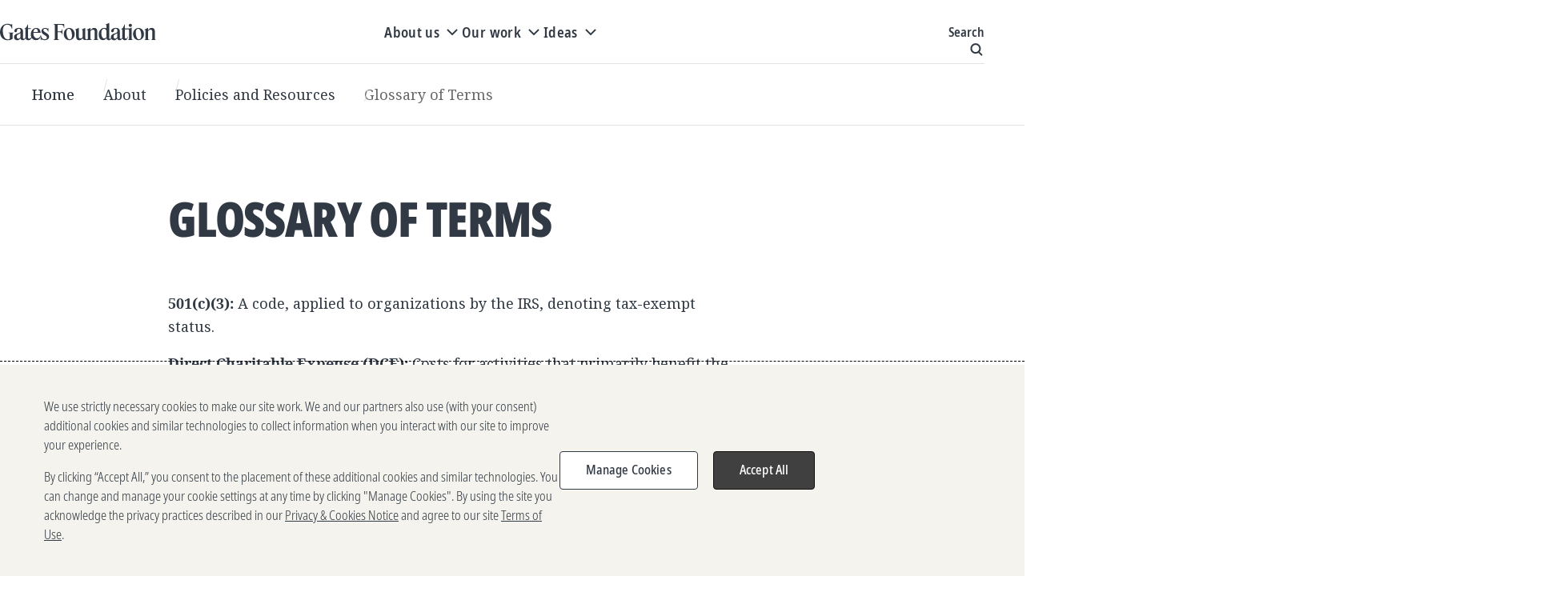

--- FILE ---
content_type: text/html; charset=utf-8
request_url: https://www.gatesfoundation.org/about/policies-and-resources/glossary-of-terms
body_size: 30433
content:

<!DOCTYPE html>
<html lang="en" dir="ltr">
<head>
    


    <title>Glossary of Terms</title>

    <meta charset="UTF-8" /><script type="text/javascript">window.NREUM||(NREUM={});NREUM.info = {"beacon":"bam.nr-data.net","errorBeacon":"bam.nr-data.net","licenseKey":"eb64bef4dd","applicationID":"1052810313","transactionName":"YANRMUNWW0dQBkRQXllJfjNyGGZdRQBTVkNSJVwLRUVaWF0AQhZ4WQJWHQ==","queueTime":0,"applicationTime":219,"agent":"","atts":""}</script><script type="text/javascript">(window.NREUM||(NREUM={})).init={privacy:{cookies_enabled:true},ajax:{deny_list:[]},session_trace:{sampling_rate:0.0,mode:"FIXED_RATE",enabled:true,error_sampling_rate:0.0},feature_flags:["soft_nav"],distributed_tracing:{enabled:true}};(window.NREUM||(NREUM={})).loader_config={agentID:"1133821996",accountID:"1457659",trustKey:"1457659",xpid:"VQICVlBWARABVFRQDwAHVVUC",licenseKey:"eb64bef4dd",applicationID:"1052810313",browserID:"1133821996"};;/*! For license information please see nr-loader-spa-1.308.0.min.js.LICENSE.txt */
(()=>{var e,t,r={384:(e,t,r)=>{"use strict";r.d(t,{NT:()=>a,US:()=>u,Zm:()=>o,bQ:()=>d,dV:()=>c,pV:()=>l});var n=r(6154),i=r(1863),s=r(1910);const a={beacon:"bam.nr-data.net",errorBeacon:"bam.nr-data.net"};function o(){return n.gm.NREUM||(n.gm.NREUM={}),void 0===n.gm.newrelic&&(n.gm.newrelic=n.gm.NREUM),n.gm.NREUM}function c(){let e=o();return e.o||(e.o={ST:n.gm.setTimeout,SI:n.gm.setImmediate||n.gm.setInterval,CT:n.gm.clearTimeout,XHR:n.gm.XMLHttpRequest,REQ:n.gm.Request,EV:n.gm.Event,PR:n.gm.Promise,MO:n.gm.MutationObserver,FETCH:n.gm.fetch,WS:n.gm.WebSocket},(0,s.i)(...Object.values(e.o))),e}function d(e,t){let r=o();r.initializedAgents??={},t.initializedAt={ms:(0,i.t)(),date:new Date},r.initializedAgents[e]=t}function u(e,t){o()[e]=t}function l(){return function(){let e=o();const t=e.info||{};e.info={beacon:a.beacon,errorBeacon:a.errorBeacon,...t}}(),function(){let e=o();const t=e.init||{};e.init={...t}}(),c(),function(){let e=o();const t=e.loader_config||{};e.loader_config={...t}}(),o()}},782:(e,t,r)=>{"use strict";r.d(t,{T:()=>n});const n=r(860).K7.pageViewTiming},860:(e,t,r)=>{"use strict";r.d(t,{$J:()=>u,K7:()=>c,P3:()=>d,XX:()=>i,Yy:()=>o,df:()=>s,qY:()=>n,v4:()=>a});const n="events",i="jserrors",s="browser/blobs",a="rum",o="browser/logs",c={ajax:"ajax",genericEvents:"generic_events",jserrors:i,logging:"logging",metrics:"metrics",pageAction:"page_action",pageViewEvent:"page_view_event",pageViewTiming:"page_view_timing",sessionReplay:"session_replay",sessionTrace:"session_trace",softNav:"soft_navigations",spa:"spa"},d={[c.pageViewEvent]:1,[c.pageViewTiming]:2,[c.metrics]:3,[c.jserrors]:4,[c.spa]:5,[c.ajax]:6,[c.sessionTrace]:7,[c.softNav]:8,[c.sessionReplay]:9,[c.logging]:10,[c.genericEvents]:11},u={[c.pageViewEvent]:a,[c.pageViewTiming]:n,[c.ajax]:n,[c.spa]:n,[c.softNav]:n,[c.metrics]:i,[c.jserrors]:i,[c.sessionTrace]:s,[c.sessionReplay]:s,[c.logging]:o,[c.genericEvents]:"ins"}},944:(e,t,r)=>{"use strict";r.d(t,{R:()=>i});var n=r(3241);function i(e,t){"function"==typeof console.debug&&(console.debug("New Relic Warning: https://github.com/newrelic/newrelic-browser-agent/blob/main/docs/warning-codes.md#".concat(e),t),(0,n.W)({agentIdentifier:null,drained:null,type:"data",name:"warn",feature:"warn",data:{code:e,secondary:t}}))}},993:(e,t,r)=>{"use strict";r.d(t,{A$:()=>s,ET:()=>a,TZ:()=>o,p_:()=>i});var n=r(860);const i={ERROR:"ERROR",WARN:"WARN",INFO:"INFO",DEBUG:"DEBUG",TRACE:"TRACE"},s={OFF:0,ERROR:1,WARN:2,INFO:3,DEBUG:4,TRACE:5},a="log",o=n.K7.logging},1541:(e,t,r)=>{"use strict";r.d(t,{U:()=>i,f:()=>n});const n={MFE:"MFE",BA:"BA"};function i(e,t){if(2!==t?.harvestEndpointVersion)return{};const r=t.agentRef.runtime.appMetadata.agents[0].entityGuid;return e?{"source.id":e.id,"source.name":e.name,"source.type":e.type,"parent.id":e.parent?.id||r,"parent.type":e.parent?.type||n.BA}:{"entity.guid":r,appId:t.agentRef.info.applicationID}}},1687:(e,t,r)=>{"use strict";r.d(t,{Ak:()=>d,Ze:()=>h,x3:()=>u});var n=r(3241),i=r(7836),s=r(3606),a=r(860),o=r(2646);const c={};function d(e,t){const r={staged:!1,priority:a.P3[t]||0};l(e),c[e].get(t)||c[e].set(t,r)}function u(e,t){e&&c[e]&&(c[e].get(t)&&c[e].delete(t),p(e,t,!1),c[e].size&&f(e))}function l(e){if(!e)throw new Error("agentIdentifier required");c[e]||(c[e]=new Map)}function h(e="",t="feature",r=!1){if(l(e),!e||!c[e].get(t)||r)return p(e,t);c[e].get(t).staged=!0,f(e)}function f(e){const t=Array.from(c[e]);t.every(([e,t])=>t.staged)&&(t.sort((e,t)=>e[1].priority-t[1].priority),t.forEach(([t])=>{c[e].delete(t),p(e,t)}))}function p(e,t,r=!0){const a=e?i.ee.get(e):i.ee,c=s.i.handlers;if(!a.aborted&&a.backlog&&c){if((0,n.W)({agentIdentifier:e,type:"lifecycle",name:"drain",feature:t}),r){const e=a.backlog[t],r=c[t];if(r){for(let t=0;e&&t<e.length;++t)g(e[t],r);Object.entries(r).forEach(([e,t])=>{Object.values(t||{}).forEach(t=>{t[0]?.on&&t[0]?.context()instanceof o.y&&t[0].on(e,t[1])})})}}a.isolatedBacklog||delete c[t],a.backlog[t]=null,a.emit("drain-"+t,[])}}function g(e,t){var r=e[1];Object.values(t[r]||{}).forEach(t=>{var r=e[0];if(t[0]===r){var n=t[1],i=e[3],s=e[2];n.apply(i,s)}})}},1738:(e,t,r)=>{"use strict";r.d(t,{U:()=>f,Y:()=>h});var n=r(3241),i=r(9908),s=r(1863),a=r(944),o=r(5701),c=r(3969),d=r(8362),u=r(860),l=r(4261);function h(e,t,r,s){const h=s||r;!h||h[e]&&h[e]!==d.d.prototype[e]||(h[e]=function(){(0,i.p)(c.xV,["API/"+e+"/called"],void 0,u.K7.metrics,r.ee),(0,n.W)({agentIdentifier:r.agentIdentifier,drained:!!o.B?.[r.agentIdentifier],type:"data",name:"api",feature:l.Pl+e,data:{}});try{return t.apply(this,arguments)}catch(e){(0,a.R)(23,e)}})}function f(e,t,r,n,a){const o=e.info;null===r?delete o.jsAttributes[t]:o.jsAttributes[t]=r,(a||null===r)&&(0,i.p)(l.Pl+n,[(0,s.t)(),t,r],void 0,"session",e.ee)}},1741:(e,t,r)=>{"use strict";r.d(t,{W:()=>s});var n=r(944),i=r(4261);class s{#e(e,...t){if(this[e]!==s.prototype[e])return this[e](...t);(0,n.R)(35,e)}addPageAction(e,t){return this.#e(i.hG,e,t)}register(e){return this.#e(i.eY,e)}recordCustomEvent(e,t){return this.#e(i.fF,e,t)}setPageViewName(e,t){return this.#e(i.Fw,e,t)}setCustomAttribute(e,t,r){return this.#e(i.cD,e,t,r)}noticeError(e,t){return this.#e(i.o5,e,t)}setUserId(e,t=!1){return this.#e(i.Dl,e,t)}setApplicationVersion(e){return this.#e(i.nb,e)}setErrorHandler(e){return this.#e(i.bt,e)}addRelease(e,t){return this.#e(i.k6,e,t)}log(e,t){return this.#e(i.$9,e,t)}start(){return this.#e(i.d3)}finished(e){return this.#e(i.BL,e)}recordReplay(){return this.#e(i.CH)}pauseReplay(){return this.#e(i.Tb)}addToTrace(e){return this.#e(i.U2,e)}setCurrentRouteName(e){return this.#e(i.PA,e)}interaction(e){return this.#e(i.dT,e)}wrapLogger(e,t,r){return this.#e(i.Wb,e,t,r)}measure(e,t){return this.#e(i.V1,e,t)}consent(e){return this.#e(i.Pv,e)}}},1863:(e,t,r)=>{"use strict";function n(){return Math.floor(performance.now())}r.d(t,{t:()=>n})},1910:(e,t,r)=>{"use strict";r.d(t,{i:()=>s});var n=r(944);const i=new Map;function s(...e){return e.every(e=>{if(i.has(e))return i.get(e);const t="function"==typeof e?e.toString():"",r=t.includes("[native code]"),s=t.includes("nrWrapper");return r||s||(0,n.R)(64,e?.name||t),i.set(e,r),r})}},2555:(e,t,r)=>{"use strict";r.d(t,{D:()=>o,f:()=>a});var n=r(384),i=r(8122);const s={beacon:n.NT.beacon,errorBeacon:n.NT.errorBeacon,licenseKey:void 0,applicationID:void 0,sa:void 0,queueTime:void 0,applicationTime:void 0,ttGuid:void 0,user:void 0,account:void 0,product:void 0,extra:void 0,jsAttributes:{},userAttributes:void 0,atts:void 0,transactionName:void 0,tNamePlain:void 0};function a(e){try{return!!e.licenseKey&&!!e.errorBeacon&&!!e.applicationID}catch(e){return!1}}const o=e=>(0,i.a)(e,s)},2614:(e,t,r)=>{"use strict";r.d(t,{BB:()=>a,H3:()=>n,g:()=>d,iL:()=>c,tS:()=>o,uh:()=>i,wk:()=>s});const n="NRBA",i="SESSION",s=144e5,a=18e5,o={STARTED:"session-started",PAUSE:"session-pause",RESET:"session-reset",RESUME:"session-resume",UPDATE:"session-update"},c={SAME_TAB:"same-tab",CROSS_TAB:"cross-tab"},d={OFF:0,FULL:1,ERROR:2}},2646:(e,t,r)=>{"use strict";r.d(t,{y:()=>n});class n{constructor(e){this.contextId=e}}},2843:(e,t,r)=>{"use strict";r.d(t,{G:()=>s,u:()=>i});var n=r(3878);function i(e,t=!1,r,i){(0,n.DD)("visibilitychange",function(){if(t)return void("hidden"===document.visibilityState&&e());e(document.visibilityState)},r,i)}function s(e,t,r){(0,n.sp)("pagehide",e,t,r)}},3241:(e,t,r)=>{"use strict";r.d(t,{W:()=>s});var n=r(6154);const i="newrelic";function s(e={}){try{n.gm.dispatchEvent(new CustomEvent(i,{detail:e}))}catch(e){}}},3304:(e,t,r)=>{"use strict";r.d(t,{A:()=>s});var n=r(7836);const i=()=>{const e=new WeakSet;return(t,r)=>{if("object"==typeof r&&null!==r){if(e.has(r))return;e.add(r)}return r}};function s(e){try{return JSON.stringify(e,i())??""}catch(e){try{n.ee.emit("internal-error",[e])}catch(e){}return""}}},3333:(e,t,r)=>{"use strict";r.d(t,{$v:()=>u,TZ:()=>n,Xh:()=>c,Zp:()=>i,kd:()=>d,mq:()=>o,nf:()=>a,qN:()=>s});const n=r(860).K7.genericEvents,i=["auxclick","click","copy","keydown","paste","scrollend"],s=["focus","blur"],a=4,o=1e3,c=2e3,d=["PageAction","UserAction","BrowserPerformance"],u={RESOURCES:"experimental.resources",REGISTER:"register"}},3434:(e,t,r)=>{"use strict";r.d(t,{Jt:()=>s,YM:()=>d});var n=r(7836),i=r(5607);const s="nr@original:".concat(i.W),a=50;var o=Object.prototype.hasOwnProperty,c=!1;function d(e,t){return e||(e=n.ee),r.inPlace=function(e,t,n,i,s){n||(n="");const a="-"===n.charAt(0);for(let o=0;o<t.length;o++){const c=t[o],d=e[c];l(d)||(e[c]=r(d,a?c+n:n,i,c,s))}},r.flag=s,r;function r(t,r,n,c,d){return l(t)?t:(r||(r=""),nrWrapper[s]=t,function(e,t,r){if(Object.defineProperty&&Object.keys)try{return Object.keys(e).forEach(function(r){Object.defineProperty(t,r,{get:function(){return e[r]},set:function(t){return e[r]=t,t}})}),t}catch(e){u([e],r)}for(var n in e)o.call(e,n)&&(t[n]=e[n])}(t,nrWrapper,e),nrWrapper);function nrWrapper(){var s,o,l,h;let f;try{o=this,s=[...arguments],l="function"==typeof n?n(s,o):n||{}}catch(t){u([t,"",[s,o,c],l],e)}i(r+"start",[s,o,c],l,d);const p=performance.now();let g;try{return h=t.apply(o,s),g=performance.now(),h}catch(e){throw g=performance.now(),i(r+"err",[s,o,e],l,d),f=e,f}finally{const e=g-p,t={start:p,end:g,duration:e,isLongTask:e>=a,methodName:c,thrownError:f};t.isLongTask&&i("long-task",[t,o],l,d),i(r+"end",[s,o,h],l,d)}}}function i(r,n,i,s){if(!c||t){var a=c;c=!0;try{e.emit(r,n,i,t,s)}catch(t){u([t,r,n,i],e)}c=a}}}function u(e,t){t||(t=n.ee);try{t.emit("internal-error",e)}catch(e){}}function l(e){return!(e&&"function"==typeof e&&e.apply&&!e[s])}},3606:(e,t,r)=>{"use strict";r.d(t,{i:()=>s});var n=r(9908);s.on=a;var i=s.handlers={};function s(e,t,r,s){a(s||n.d,i,e,t,r)}function a(e,t,r,i,s){s||(s="feature"),e||(e=n.d);var a=t[s]=t[s]||{};(a[r]=a[r]||[]).push([e,i])}},3738:(e,t,r)=>{"use strict";r.d(t,{He:()=>i,Kp:()=>o,Lc:()=>d,Rz:()=>u,TZ:()=>n,bD:()=>s,d3:()=>a,jx:()=>l,sl:()=>h,uP:()=>c});const n=r(860).K7.sessionTrace,i="bstResource",s="resource",a="-start",o="-end",c="fn"+a,d="fn"+o,u="pushState",l=1e3,h=3e4},3785:(e,t,r)=>{"use strict";r.d(t,{R:()=>c,b:()=>d});var n=r(9908),i=r(1863),s=r(860),a=r(3969),o=r(993);function c(e,t,r={},c=o.p_.INFO,d=!0,u,l=(0,i.t)()){(0,n.p)(a.xV,["API/logging/".concat(c.toLowerCase(),"/called")],void 0,s.K7.metrics,e),(0,n.p)(o.ET,[l,t,r,c,d,u],void 0,s.K7.logging,e)}function d(e){return"string"==typeof e&&Object.values(o.p_).some(t=>t===e.toUpperCase().trim())}},3878:(e,t,r)=>{"use strict";function n(e,t){return{capture:e,passive:!1,signal:t}}function i(e,t,r=!1,i){window.addEventListener(e,t,n(r,i))}function s(e,t,r=!1,i){document.addEventListener(e,t,n(r,i))}r.d(t,{DD:()=>s,jT:()=>n,sp:()=>i})},3962:(e,t,r)=>{"use strict";r.d(t,{AM:()=>a,O2:()=>l,OV:()=>s,Qu:()=>h,TZ:()=>c,ih:()=>f,pP:()=>o,t1:()=>u,tC:()=>i,wD:()=>d});var n=r(860);const i=["click","keydown","submit"],s="popstate",a="api",o="initialPageLoad",c=n.K7.softNav,d=5e3,u=500,l={INITIAL_PAGE_LOAD:"",ROUTE_CHANGE:1,UNSPECIFIED:2},h={INTERACTION:1,AJAX:2,CUSTOM_END:3,CUSTOM_TRACER:4},f={IP:"in progress",PF:"pending finish",FIN:"finished",CAN:"cancelled"}},3969:(e,t,r)=>{"use strict";r.d(t,{TZ:()=>n,XG:()=>o,rs:()=>i,xV:()=>a,z_:()=>s});const n=r(860).K7.metrics,i="sm",s="cm",a="storeSupportabilityMetrics",o="storeEventMetrics"},4234:(e,t,r)=>{"use strict";r.d(t,{W:()=>s});var n=r(7836),i=r(1687);class s{constructor(e,t){this.agentIdentifier=e,this.ee=n.ee.get(e),this.featureName=t,this.blocked=!1}deregisterDrain(){(0,i.x3)(this.agentIdentifier,this.featureName)}}},4261:(e,t,r)=>{"use strict";r.d(t,{$9:()=>u,BL:()=>c,CH:()=>p,Dl:()=>R,Fw:()=>w,PA:()=>v,Pl:()=>n,Pv:()=>A,Tb:()=>h,U2:()=>a,V1:()=>E,Wb:()=>T,bt:()=>y,cD:()=>b,d3:()=>x,dT:()=>d,eY:()=>g,fF:()=>f,hG:()=>s,hw:()=>i,k6:()=>o,nb:()=>m,o5:()=>l});const n="api-",i=n+"ixn-",s="addPageAction",a="addToTrace",o="addRelease",c="finished",d="interaction",u="log",l="noticeError",h="pauseReplay",f="recordCustomEvent",p="recordReplay",g="register",m="setApplicationVersion",v="setCurrentRouteName",b="setCustomAttribute",y="setErrorHandler",w="setPageViewName",R="setUserId",x="start",T="wrapLogger",E="measure",A="consent"},5205:(e,t,r)=>{"use strict";r.d(t,{j:()=>S});var n=r(384),i=r(1741);var s=r(2555),a=r(3333);const o=e=>{if(!e||"string"!=typeof e)return!1;try{document.createDocumentFragment().querySelector(e)}catch{return!1}return!0};var c=r(2614),d=r(944),u=r(8122);const l="[data-nr-mask]",h=e=>(0,u.a)(e,(()=>{const e={feature_flags:[],experimental:{allow_registered_children:!1,resources:!1},mask_selector:"*",block_selector:"[data-nr-block]",mask_input_options:{color:!1,date:!1,"datetime-local":!1,email:!1,month:!1,number:!1,range:!1,search:!1,tel:!1,text:!1,time:!1,url:!1,week:!1,textarea:!1,select:!1,password:!0}};return{ajax:{deny_list:void 0,block_internal:!0,enabled:!0,autoStart:!0},api:{get allow_registered_children(){return e.feature_flags.includes(a.$v.REGISTER)||e.experimental.allow_registered_children},set allow_registered_children(t){e.experimental.allow_registered_children=t},duplicate_registered_data:!1},browser_consent_mode:{enabled:!1},distributed_tracing:{enabled:void 0,exclude_newrelic_header:void 0,cors_use_newrelic_header:void 0,cors_use_tracecontext_headers:void 0,allowed_origins:void 0},get feature_flags(){return e.feature_flags},set feature_flags(t){e.feature_flags=t},generic_events:{enabled:!0,autoStart:!0},harvest:{interval:30},jserrors:{enabled:!0,autoStart:!0},logging:{enabled:!0,autoStart:!0},metrics:{enabled:!0,autoStart:!0},obfuscate:void 0,page_action:{enabled:!0},page_view_event:{enabled:!0,autoStart:!0},page_view_timing:{enabled:!0,autoStart:!0},performance:{capture_marks:!1,capture_measures:!1,capture_detail:!0,resources:{get enabled(){return e.feature_flags.includes(a.$v.RESOURCES)||e.experimental.resources},set enabled(t){e.experimental.resources=t},asset_types:[],first_party_domains:[],ignore_newrelic:!0}},privacy:{cookies_enabled:!0},proxy:{assets:void 0,beacon:void 0},session:{expiresMs:c.wk,inactiveMs:c.BB},session_replay:{autoStart:!0,enabled:!1,preload:!1,sampling_rate:10,error_sampling_rate:100,collect_fonts:!1,inline_images:!1,fix_stylesheets:!0,mask_all_inputs:!0,get mask_text_selector(){return e.mask_selector},set mask_text_selector(t){o(t)?e.mask_selector="".concat(t,",").concat(l):""===t||null===t?e.mask_selector=l:(0,d.R)(5,t)},get block_class(){return"nr-block"},get ignore_class(){return"nr-ignore"},get mask_text_class(){return"nr-mask"},get block_selector(){return e.block_selector},set block_selector(t){o(t)?e.block_selector+=",".concat(t):""!==t&&(0,d.R)(6,t)},get mask_input_options(){return e.mask_input_options},set mask_input_options(t){t&&"object"==typeof t?e.mask_input_options={...t,password:!0}:(0,d.R)(7,t)}},session_trace:{enabled:!0,autoStart:!0},soft_navigations:{enabled:!0,autoStart:!0},spa:{enabled:!0,autoStart:!0},ssl:void 0,user_actions:{enabled:!0,elementAttributes:["id","className","tagName","type"]}}})());var f=r(6154),p=r(9324);let g=0;const m={buildEnv:p.F3,distMethod:p.Xs,version:p.xv,originTime:f.WN},v={consented:!1},b={appMetadata:{},get consented(){return this.session?.state?.consent||v.consented},set consented(e){v.consented=e},customTransaction:void 0,denyList:void 0,disabled:!1,harvester:void 0,isolatedBacklog:!1,isRecording:!1,loaderType:void 0,maxBytes:3e4,obfuscator:void 0,onerror:void 0,ptid:void 0,releaseIds:{},session:void 0,timeKeeper:void 0,registeredEntities:[],jsAttributesMetadata:{bytes:0},get harvestCount(){return++g}},y=e=>{const t=(0,u.a)(e,b),r=Object.keys(m).reduce((e,t)=>(e[t]={value:m[t],writable:!1,configurable:!0,enumerable:!0},e),{});return Object.defineProperties(t,r)};var w=r(5701);const R=e=>{const t=e.startsWith("http");e+="/",r.p=t?e:"https://"+e};var x=r(7836),T=r(3241);const E={accountID:void 0,trustKey:void 0,agentID:void 0,licenseKey:void 0,applicationID:void 0,xpid:void 0},A=e=>(0,u.a)(e,E),_=new Set;function S(e,t={},r,a){let{init:o,info:c,loader_config:d,runtime:u={},exposed:l=!0}=t;if(!c){const e=(0,n.pV)();o=e.init,c=e.info,d=e.loader_config}e.init=h(o||{}),e.loader_config=A(d||{}),c.jsAttributes??={},f.bv&&(c.jsAttributes.isWorker=!0),e.info=(0,s.D)(c);const p=e.init,g=[c.beacon,c.errorBeacon];_.has(e.agentIdentifier)||(p.proxy.assets&&(R(p.proxy.assets),g.push(p.proxy.assets)),p.proxy.beacon&&g.push(p.proxy.beacon),e.beacons=[...g],function(e){const t=(0,n.pV)();Object.getOwnPropertyNames(i.W.prototype).forEach(r=>{const n=i.W.prototype[r];if("function"!=typeof n||"constructor"===n)return;let s=t[r];e[r]&&!1!==e.exposed&&"micro-agent"!==e.runtime?.loaderType&&(t[r]=(...t)=>{const n=e[r](...t);return s?s(...t):n})})}(e),(0,n.US)("activatedFeatures",w.B)),u.denyList=[...p.ajax.deny_list||[],...p.ajax.block_internal?g:[]],u.ptid=e.agentIdentifier,u.loaderType=r,e.runtime=y(u),_.has(e.agentIdentifier)||(e.ee=x.ee.get(e.agentIdentifier),e.exposed=l,(0,T.W)({agentIdentifier:e.agentIdentifier,drained:!!w.B?.[e.agentIdentifier],type:"lifecycle",name:"initialize",feature:void 0,data:e.config})),_.add(e.agentIdentifier)}},5270:(e,t,r)=>{"use strict";r.d(t,{Aw:()=>a,SR:()=>s,rF:()=>o});var n=r(384),i=r(7767);function s(e){return!!(0,n.dV)().o.MO&&(0,i.V)(e)&&!0===e?.session_trace.enabled}function a(e){return!0===e?.session_replay.preload&&s(e)}function o(e,t){try{if("string"==typeof t?.type){if("password"===t.type.toLowerCase())return"*".repeat(e?.length||0);if(void 0!==t?.dataset?.nrUnmask||t?.classList?.contains("nr-unmask"))return e}}catch(e){}return"string"==typeof e?e.replace(/[\S]/g,"*"):"*".repeat(e?.length||0)}},5289:(e,t,r)=>{"use strict";r.d(t,{GG:()=>a,Qr:()=>c,sB:()=>o});var n=r(3878),i=r(6389);function s(){return"undefined"==typeof document||"complete"===document.readyState}function a(e,t){if(s())return e();const r=(0,i.J)(e),a=setInterval(()=>{s()&&(clearInterval(a),r())},500);(0,n.sp)("load",r,t)}function o(e){if(s())return e();(0,n.DD)("DOMContentLoaded",e)}function c(e){if(s())return e();(0,n.sp)("popstate",e)}},5607:(e,t,r)=>{"use strict";r.d(t,{W:()=>n});const n=(0,r(9566).bz)()},5701:(e,t,r)=>{"use strict";r.d(t,{B:()=>s,t:()=>a});var n=r(3241);const i=new Set,s={};function a(e,t){const r=t.agentIdentifier;s[r]??={},e&&"object"==typeof e&&(i.has(r)||(t.ee.emit("rumresp",[e]),s[r]=e,i.add(r),(0,n.W)({agentIdentifier:r,loaded:!0,drained:!0,type:"lifecycle",name:"load",feature:void 0,data:e})))}},6154:(e,t,r)=>{"use strict";r.d(t,{OF:()=>d,RI:()=>i,WN:()=>h,bv:()=>s,eN:()=>f,gm:()=>a,lR:()=>l,m:()=>c,mw:()=>o,sb:()=>u});var n=r(1863);const i="undefined"!=typeof window&&!!window.document,s="undefined"!=typeof WorkerGlobalScope&&("undefined"!=typeof self&&self instanceof WorkerGlobalScope&&self.navigator instanceof WorkerNavigator||"undefined"!=typeof globalThis&&globalThis instanceof WorkerGlobalScope&&globalThis.navigator instanceof WorkerNavigator),a=i?window:"undefined"!=typeof WorkerGlobalScope&&("undefined"!=typeof self&&self instanceof WorkerGlobalScope&&self||"undefined"!=typeof globalThis&&globalThis instanceof WorkerGlobalScope&&globalThis),o=Boolean("hidden"===a?.document?.visibilityState),c=""+a?.location,d=/iPad|iPhone|iPod/.test(a.navigator?.userAgent),u=d&&"undefined"==typeof SharedWorker,l=(()=>{const e=a.navigator?.userAgent?.match(/Firefox[/\s](\d+\.\d+)/);return Array.isArray(e)&&e.length>=2?+e[1]:0})(),h=Date.now()-(0,n.t)(),f=()=>"undefined"!=typeof PerformanceNavigationTiming&&a?.performance?.getEntriesByType("navigation")?.[0]?.responseStart},6344:(e,t,r)=>{"use strict";r.d(t,{BB:()=>u,Qb:()=>l,TZ:()=>i,Ug:()=>a,Vh:()=>s,_s:()=>o,bc:()=>d,yP:()=>c});var n=r(2614);const i=r(860).K7.sessionReplay,s="errorDuringReplay",a=.12,o={DomContentLoaded:0,Load:1,FullSnapshot:2,IncrementalSnapshot:3,Meta:4,Custom:5},c={[n.g.ERROR]:15e3,[n.g.FULL]:3e5,[n.g.OFF]:0},d={RESET:{message:"Session was reset",sm:"Reset"},IMPORT:{message:"Recorder failed to import",sm:"Import"},TOO_MANY:{message:"429: Too Many Requests",sm:"Too-Many"},TOO_BIG:{message:"Payload was too large",sm:"Too-Big"},CROSS_TAB:{message:"Session Entity was set to OFF on another tab",sm:"Cross-Tab"},ENTITLEMENTS:{message:"Session Replay is not allowed and will not be started",sm:"Entitlement"}},u=5e3,l={API:"api",RESUME:"resume",SWITCH_TO_FULL:"switchToFull",INITIALIZE:"initialize",PRELOAD:"preload"}},6389:(e,t,r)=>{"use strict";function n(e,t=500,r={}){const n=r?.leading||!1;let i;return(...r)=>{n&&void 0===i&&(e.apply(this,r),i=setTimeout(()=>{i=clearTimeout(i)},t)),n||(clearTimeout(i),i=setTimeout(()=>{e.apply(this,r)},t))}}function i(e){let t=!1;return(...r)=>{t||(t=!0,e.apply(this,r))}}r.d(t,{J:()=>i,s:()=>n})},6630:(e,t,r)=>{"use strict";r.d(t,{T:()=>n});const n=r(860).K7.pageViewEvent},6774:(e,t,r)=>{"use strict";r.d(t,{T:()=>n});const n=r(860).K7.jserrors},7295:(e,t,r)=>{"use strict";r.d(t,{Xv:()=>a,gX:()=>i,iW:()=>s});var n=[];function i(e){if(!e||s(e))return!1;if(0===n.length)return!0;if("*"===n[0].hostname)return!1;for(var t=0;t<n.length;t++){var r=n[t];if(r.hostname.test(e.hostname)&&r.pathname.test(e.pathname))return!1}return!0}function s(e){return void 0===e.hostname}function a(e){if(n=[],e&&e.length)for(var t=0;t<e.length;t++){let r=e[t];if(!r)continue;if("*"===r)return void(n=[{hostname:"*"}]);0===r.indexOf("http://")?r=r.substring(7):0===r.indexOf("https://")&&(r=r.substring(8));const i=r.indexOf("/");let s,a;i>0?(s=r.substring(0,i),a=r.substring(i)):(s=r,a="*");let[c]=s.split(":");n.push({hostname:o(c),pathname:o(a,!0)})}}function o(e,t=!1){const r=e.replace(/[.+?^${}()|[\]\\]/g,e=>"\\"+e).replace(/\*/g,".*?");return new RegExp((t?"^":"")+r+"$")}},7485:(e,t,r)=>{"use strict";r.d(t,{D:()=>i});var n=r(6154);function i(e){if(0===(e||"").indexOf("data:"))return{protocol:"data"};try{const t=new URL(e,location.href),r={port:t.port,hostname:t.hostname,pathname:t.pathname,search:t.search,protocol:t.protocol.slice(0,t.protocol.indexOf(":")),sameOrigin:t.protocol===n.gm?.location?.protocol&&t.host===n.gm?.location?.host};return r.port&&""!==r.port||("http:"===t.protocol&&(r.port="80"),"https:"===t.protocol&&(r.port="443")),r.pathname&&""!==r.pathname?r.pathname.startsWith("/")||(r.pathname="/".concat(r.pathname)):r.pathname="/",r}catch(e){return{}}}},7699:(e,t,r)=>{"use strict";r.d(t,{It:()=>s,KC:()=>o,No:()=>i,qh:()=>a});var n=r(860);const i=16e3,s=1e6,a="SESSION_ERROR",o={[n.K7.logging]:!0,[n.K7.genericEvents]:!1,[n.K7.jserrors]:!1,[n.K7.ajax]:!1}},7767:(e,t,r)=>{"use strict";r.d(t,{V:()=>i});var n=r(6154);const i=e=>n.RI&&!0===e?.privacy.cookies_enabled},7836:(e,t,r)=>{"use strict";r.d(t,{P:()=>o,ee:()=>c});var n=r(384),i=r(8990),s=r(2646),a=r(5607);const o="nr@context:".concat(a.W),c=function e(t,r){var n={},a={},u={},l=!1;try{l=16===r.length&&d.initializedAgents?.[r]?.runtime.isolatedBacklog}catch(e){}var h={on:p,addEventListener:p,removeEventListener:function(e,t){var r=n[e];if(!r)return;for(var i=0;i<r.length;i++)r[i]===t&&r.splice(i,1)},emit:function(e,r,n,i,s){!1!==s&&(s=!0);if(c.aborted&&!i)return;t&&s&&t.emit(e,r,n);var o=f(n);g(e).forEach(e=>{e.apply(o,r)});var d=v()[a[e]];d&&d.push([h,e,r,o]);return o},get:m,listeners:g,context:f,buffer:function(e,t){const r=v();if(t=t||"feature",h.aborted)return;Object.entries(e||{}).forEach(([e,n])=>{a[n]=t,t in r||(r[t]=[])})},abort:function(){h._aborted=!0,Object.keys(h.backlog).forEach(e=>{delete h.backlog[e]})},isBuffering:function(e){return!!v()[a[e]]},debugId:r,backlog:l?{}:t&&"object"==typeof t.backlog?t.backlog:{},isolatedBacklog:l};return Object.defineProperty(h,"aborted",{get:()=>{let e=h._aborted||!1;return e||(t&&(e=t.aborted),e)}}),h;function f(e){return e&&e instanceof s.y?e:e?(0,i.I)(e,o,()=>new s.y(o)):new s.y(o)}function p(e,t){n[e]=g(e).concat(t)}function g(e){return n[e]||[]}function m(t){return u[t]=u[t]||e(h,t)}function v(){return h.backlog}}(void 0,"globalEE"),d=(0,n.Zm)();d.ee||(d.ee=c)},8122:(e,t,r)=>{"use strict";r.d(t,{a:()=>i});var n=r(944);function i(e,t){try{if(!e||"object"!=typeof e)return(0,n.R)(3);if(!t||"object"!=typeof t)return(0,n.R)(4);const r=Object.create(Object.getPrototypeOf(t),Object.getOwnPropertyDescriptors(t)),s=0===Object.keys(r).length?e:r;for(let a in s)if(void 0!==e[a])try{if(null===e[a]){r[a]=null;continue}Array.isArray(e[a])&&Array.isArray(t[a])?r[a]=Array.from(new Set([...e[a],...t[a]])):"object"==typeof e[a]&&"object"==typeof t[a]?r[a]=i(e[a],t[a]):r[a]=e[a]}catch(e){r[a]||(0,n.R)(1,e)}return r}catch(e){(0,n.R)(2,e)}}},8139:(e,t,r)=>{"use strict";r.d(t,{u:()=>h});var n=r(7836),i=r(3434),s=r(8990),a=r(6154);const o={},c=a.gm.XMLHttpRequest,d="addEventListener",u="removeEventListener",l="nr@wrapped:".concat(n.P);function h(e){var t=function(e){return(e||n.ee).get("events")}(e);if(o[t.debugId]++)return t;o[t.debugId]=1;var r=(0,i.YM)(t,!0);function h(e){r.inPlace(e,[d,u],"-",p)}function p(e,t){return e[1]}return"getPrototypeOf"in Object&&(a.RI&&f(document,h),c&&f(c.prototype,h),f(a.gm,h)),t.on(d+"-start",function(e,t){var n=e[1];if(null!==n&&("function"==typeof n||"object"==typeof n)&&"newrelic"!==e[0]){var i=(0,s.I)(n,l,function(){var e={object:function(){if("function"!=typeof n.handleEvent)return;return n.handleEvent.apply(n,arguments)},function:n}[typeof n];return e?r(e,"fn-",null,e.name||"anonymous"):n});this.wrapped=e[1]=i}}),t.on(u+"-start",function(e){e[1]=this.wrapped||e[1]}),t}function f(e,t,...r){let n=e;for(;"object"==typeof n&&!Object.prototype.hasOwnProperty.call(n,d);)n=Object.getPrototypeOf(n);n&&t(n,...r)}},8362:(e,t,r)=>{"use strict";r.d(t,{d:()=>s});var n=r(9566),i=r(1741);class s extends i.W{agentIdentifier=(0,n.LA)(16)}},8374:(e,t,r)=>{r.nc=(()=>{try{return document?.currentScript?.nonce}catch(e){}return""})()},8990:(e,t,r)=>{"use strict";r.d(t,{I:()=>i});var n=Object.prototype.hasOwnProperty;function i(e,t,r){if(n.call(e,t))return e[t];var i=r();if(Object.defineProperty&&Object.keys)try{return Object.defineProperty(e,t,{value:i,writable:!0,enumerable:!1}),i}catch(e){}return e[t]=i,i}},9119:(e,t,r)=>{"use strict";r.d(t,{L:()=>s});var n=/([^?#]*)[^#]*(#[^?]*|$).*/,i=/([^?#]*)().*/;function s(e,t){return e?e.replace(t?n:i,"$1$2"):e}},9300:(e,t,r)=>{"use strict";r.d(t,{T:()=>n});const n=r(860).K7.ajax},9324:(e,t,r)=>{"use strict";r.d(t,{AJ:()=>a,F3:()=>i,Xs:()=>s,Yq:()=>o,xv:()=>n});const n="1.308.0",i="PROD",s="CDN",a="@newrelic/rrweb",o="1.0.1"},9566:(e,t,r)=>{"use strict";r.d(t,{LA:()=>o,ZF:()=>c,bz:()=>a,el:()=>d});var n=r(6154);const i="xxxxxxxx-xxxx-4xxx-yxxx-xxxxxxxxxxxx";function s(e,t){return e?15&e[t]:16*Math.random()|0}function a(){const e=n.gm?.crypto||n.gm?.msCrypto;let t,r=0;return e&&e.getRandomValues&&(t=e.getRandomValues(new Uint8Array(30))),i.split("").map(e=>"x"===e?s(t,r++).toString(16):"y"===e?(3&s()|8).toString(16):e).join("")}function o(e){const t=n.gm?.crypto||n.gm?.msCrypto;let r,i=0;t&&t.getRandomValues&&(r=t.getRandomValues(new Uint8Array(e)));const a=[];for(var o=0;o<e;o++)a.push(s(r,i++).toString(16));return a.join("")}function c(){return o(16)}function d(){return o(32)}},9908:(e,t,r)=>{"use strict";r.d(t,{d:()=>n,p:()=>i});var n=r(7836).ee.get("handle");function i(e,t,r,i,s){s?(s.buffer([e],i),s.emit(e,t,r)):(n.buffer([e],i),n.emit(e,t,r))}}},n={};function i(e){var t=n[e];if(void 0!==t)return t.exports;var s=n[e]={exports:{}};return r[e](s,s.exports,i),s.exports}i.m=r,i.d=(e,t)=>{for(var r in t)i.o(t,r)&&!i.o(e,r)&&Object.defineProperty(e,r,{enumerable:!0,get:t[r]})},i.f={},i.e=e=>Promise.all(Object.keys(i.f).reduce((t,r)=>(i.f[r](e,t),t),[])),i.u=e=>({212:"nr-spa-compressor",249:"nr-spa-recorder",478:"nr-spa"}[e]+"-1.308.0.min.js"),i.o=(e,t)=>Object.prototype.hasOwnProperty.call(e,t),e={},t="NRBA-1.308.0.PROD:",i.l=(r,n,s,a)=>{if(e[r])e[r].push(n);else{var o,c;if(void 0!==s)for(var d=document.getElementsByTagName("script"),u=0;u<d.length;u++){var l=d[u];if(l.getAttribute("src")==r||l.getAttribute("data-webpack")==t+s){o=l;break}}if(!o){c=!0;var h={478:"sha512-RSfSVnmHk59T/uIPbdSE0LPeqcEdF4/+XhfJdBuccH5rYMOEZDhFdtnh6X6nJk7hGpzHd9Ujhsy7lZEz/ORYCQ==",249:"sha512-ehJXhmntm85NSqW4MkhfQqmeKFulra3klDyY0OPDUE+sQ3GokHlPh1pmAzuNy//3j4ac6lzIbmXLvGQBMYmrkg==",212:"sha512-B9h4CR46ndKRgMBcK+j67uSR2RCnJfGefU+A7FrgR/k42ovXy5x/MAVFiSvFxuVeEk/pNLgvYGMp1cBSK/G6Fg=="};(o=document.createElement("script")).charset="utf-8",i.nc&&o.setAttribute("nonce",i.nc),o.setAttribute("data-webpack",t+s),o.src=r,0!==o.src.indexOf(window.location.origin+"/")&&(o.crossOrigin="anonymous"),h[a]&&(o.integrity=h[a])}e[r]=[n];var f=(t,n)=>{o.onerror=o.onload=null,clearTimeout(p);var i=e[r];if(delete e[r],o.parentNode&&o.parentNode.removeChild(o),i&&i.forEach(e=>e(n)),t)return t(n)},p=setTimeout(f.bind(null,void 0,{type:"timeout",target:o}),12e4);o.onerror=f.bind(null,o.onerror),o.onload=f.bind(null,o.onload),c&&document.head.appendChild(o)}},i.r=e=>{"undefined"!=typeof Symbol&&Symbol.toStringTag&&Object.defineProperty(e,Symbol.toStringTag,{value:"Module"}),Object.defineProperty(e,"__esModule",{value:!0})},i.p="https://js-agent.newrelic.com/",(()=>{var e={38:0,788:0};i.f.j=(t,r)=>{var n=i.o(e,t)?e[t]:void 0;if(0!==n)if(n)r.push(n[2]);else{var s=new Promise((r,i)=>n=e[t]=[r,i]);r.push(n[2]=s);var a=i.p+i.u(t),o=new Error;i.l(a,r=>{if(i.o(e,t)&&(0!==(n=e[t])&&(e[t]=void 0),n)){var s=r&&("load"===r.type?"missing":r.type),a=r&&r.target&&r.target.src;o.message="Loading chunk "+t+" failed: ("+s+": "+a+")",o.name="ChunkLoadError",o.type=s,o.request=a,n[1](o)}},"chunk-"+t,t)}};var t=(t,r)=>{var n,s,[a,o,c]=r,d=0;if(a.some(t=>0!==e[t])){for(n in o)i.o(o,n)&&(i.m[n]=o[n]);if(c)c(i)}for(t&&t(r);d<a.length;d++)s=a[d],i.o(e,s)&&e[s]&&e[s][0](),e[s]=0},r=self["webpackChunk:NRBA-1.308.0.PROD"]=self["webpackChunk:NRBA-1.308.0.PROD"]||[];r.forEach(t.bind(null,0)),r.push=t.bind(null,r.push.bind(r))})(),(()=>{"use strict";i(8374);var e=i(8362),t=i(860);const r=Object.values(t.K7);var n=i(5205);var s=i(9908),a=i(1863),o=i(4261),c=i(1738);var d=i(1687),u=i(4234),l=i(5289),h=i(6154),f=i(944),p=i(5270),g=i(7767),m=i(6389),v=i(7699);class b extends u.W{constructor(e,t){super(e.agentIdentifier,t),this.agentRef=e,this.abortHandler=void 0,this.featAggregate=void 0,this.loadedSuccessfully=void 0,this.onAggregateImported=new Promise(e=>{this.loadedSuccessfully=e}),this.deferred=Promise.resolve(),!1===e.init[this.featureName].autoStart?this.deferred=new Promise((t,r)=>{this.ee.on("manual-start-all",(0,m.J)(()=>{(0,d.Ak)(e.agentIdentifier,this.featureName),t()}))}):(0,d.Ak)(e.agentIdentifier,t)}importAggregator(e,t,r={}){if(this.featAggregate)return;const n=async()=>{let n;await this.deferred;try{if((0,g.V)(e.init)){const{setupAgentSession:t}=await i.e(478).then(i.bind(i,8766));n=t(e)}}catch(e){(0,f.R)(20,e),this.ee.emit("internal-error",[e]),(0,s.p)(v.qh,[e],void 0,this.featureName,this.ee)}try{if(!this.#t(this.featureName,n,e.init))return(0,d.Ze)(this.agentIdentifier,this.featureName),void this.loadedSuccessfully(!1);const{Aggregate:i}=await t();this.featAggregate=new i(e,r),e.runtime.harvester.initializedAggregates.push(this.featAggregate),this.loadedSuccessfully(!0)}catch(e){(0,f.R)(34,e),this.abortHandler?.(),(0,d.Ze)(this.agentIdentifier,this.featureName,!0),this.loadedSuccessfully(!1),this.ee&&this.ee.abort()}};h.RI?(0,l.GG)(()=>n(),!0):n()}#t(e,r,n){if(this.blocked)return!1;switch(e){case t.K7.sessionReplay:return(0,p.SR)(n)&&!!r;case t.K7.sessionTrace:return!!r;default:return!0}}}var y=i(6630),w=i(2614),R=i(3241);class x extends b{static featureName=y.T;constructor(e){var t;super(e,y.T),this.setupInspectionEvents(e.agentIdentifier),t=e,(0,c.Y)(o.Fw,function(e,r){"string"==typeof e&&("/"!==e.charAt(0)&&(e="/"+e),t.runtime.customTransaction=(r||"http://custom.transaction")+e,(0,s.p)(o.Pl+o.Fw,[(0,a.t)()],void 0,void 0,t.ee))},t),this.importAggregator(e,()=>i.e(478).then(i.bind(i,2467)))}setupInspectionEvents(e){const t=(t,r)=>{t&&(0,R.W)({agentIdentifier:e,timeStamp:t.timeStamp,loaded:"complete"===t.target.readyState,type:"window",name:r,data:t.target.location+""})};(0,l.sB)(e=>{t(e,"DOMContentLoaded")}),(0,l.GG)(e=>{t(e,"load")}),(0,l.Qr)(e=>{t(e,"navigate")}),this.ee.on(w.tS.UPDATE,(t,r)=>{(0,R.W)({agentIdentifier:e,type:"lifecycle",name:"session",data:r})})}}var T=i(384);class E extends e.d{constructor(e){var t;(super(),h.gm)?(this.features={},(0,T.bQ)(this.agentIdentifier,this),this.desiredFeatures=new Set(e.features||[]),this.desiredFeatures.add(x),(0,n.j)(this,e,e.loaderType||"agent"),t=this,(0,c.Y)(o.cD,function(e,r,n=!1){if("string"==typeof e){if(["string","number","boolean"].includes(typeof r)||null===r)return(0,c.U)(t,e,r,o.cD,n);(0,f.R)(40,typeof r)}else(0,f.R)(39,typeof e)},t),function(e){(0,c.Y)(o.Dl,function(t,r=!1){if("string"!=typeof t&&null!==t)return void(0,f.R)(41,typeof t);const n=e.info.jsAttributes["enduser.id"];r&&null!=n&&n!==t?(0,s.p)(o.Pl+"setUserIdAndResetSession",[t],void 0,"session",e.ee):(0,c.U)(e,"enduser.id",t,o.Dl,!0)},e)}(this),function(e){(0,c.Y)(o.nb,function(t){if("string"==typeof t||null===t)return(0,c.U)(e,"application.version",t,o.nb,!1);(0,f.R)(42,typeof t)},e)}(this),function(e){(0,c.Y)(o.d3,function(){e.ee.emit("manual-start-all")},e)}(this),function(e){(0,c.Y)(o.Pv,function(t=!0){if("boolean"==typeof t){if((0,s.p)(o.Pl+o.Pv,[t],void 0,"session",e.ee),e.runtime.consented=t,t){const t=e.features.page_view_event;t.onAggregateImported.then(e=>{const r=t.featAggregate;e&&!r.sentRum&&r.sendRum()})}}else(0,f.R)(65,typeof t)},e)}(this),this.run()):(0,f.R)(21)}get config(){return{info:this.info,init:this.init,loader_config:this.loader_config,runtime:this.runtime}}get api(){return this}run(){try{const e=function(e){const t={};return r.forEach(r=>{t[r]=!!e[r]?.enabled}),t}(this.init),n=[...this.desiredFeatures];n.sort((e,r)=>t.P3[e.featureName]-t.P3[r.featureName]),n.forEach(r=>{if(!e[r.featureName]&&r.featureName!==t.K7.pageViewEvent)return;if(r.featureName===t.K7.spa)return void(0,f.R)(67);const n=function(e){switch(e){case t.K7.ajax:return[t.K7.jserrors];case t.K7.sessionTrace:return[t.K7.ajax,t.K7.pageViewEvent];case t.K7.sessionReplay:return[t.K7.sessionTrace];case t.K7.pageViewTiming:return[t.K7.pageViewEvent];default:return[]}}(r.featureName).filter(e=>!(e in this.features));n.length>0&&(0,f.R)(36,{targetFeature:r.featureName,missingDependencies:n}),this.features[r.featureName]=new r(this)})}catch(e){(0,f.R)(22,e);for(const e in this.features)this.features[e].abortHandler?.();const t=(0,T.Zm)();delete t.initializedAgents[this.agentIdentifier]?.features,delete this.sharedAggregator;return t.ee.get(this.agentIdentifier).abort(),!1}}}var A=i(2843),_=i(782);class S extends b{static featureName=_.T;constructor(e){super(e,_.T),h.RI&&((0,A.u)(()=>(0,s.p)("docHidden",[(0,a.t)()],void 0,_.T,this.ee),!0),(0,A.G)(()=>(0,s.p)("winPagehide",[(0,a.t)()],void 0,_.T,this.ee)),this.importAggregator(e,()=>i.e(478).then(i.bind(i,9917))))}}var O=i(3969);class I extends b{static featureName=O.TZ;constructor(e){super(e,O.TZ),h.RI&&document.addEventListener("securitypolicyviolation",e=>{(0,s.p)(O.xV,["Generic/CSPViolation/Detected"],void 0,this.featureName,this.ee)}),this.importAggregator(e,()=>i.e(478).then(i.bind(i,6555)))}}var N=i(6774),P=i(3878),k=i(3304);class D{constructor(e,t,r,n,i){this.name="UncaughtError",this.message="string"==typeof e?e:(0,k.A)(e),this.sourceURL=t,this.line=r,this.column=n,this.__newrelic=i}}function C(e){return M(e)?e:new D(void 0!==e?.message?e.message:e,e?.filename||e?.sourceURL,e?.lineno||e?.line,e?.colno||e?.col,e?.__newrelic,e?.cause)}function j(e){const t="Unhandled Promise Rejection: ";if(!e?.reason)return;if(M(e.reason)){try{e.reason.message.startsWith(t)||(e.reason.message=t+e.reason.message)}catch(e){}return C(e.reason)}const r=C(e.reason);return(r.message||"").startsWith(t)||(r.message=t+r.message),r}function L(e){if(e.error instanceof SyntaxError&&!/:\d+$/.test(e.error.stack?.trim())){const t=new D(e.message,e.filename,e.lineno,e.colno,e.error.__newrelic,e.cause);return t.name=SyntaxError.name,t}return M(e.error)?e.error:C(e)}function M(e){return e instanceof Error&&!!e.stack}function H(e,r,n,i,o=(0,a.t)()){"string"==typeof e&&(e=new Error(e)),(0,s.p)("err",[e,o,!1,r,n.runtime.isRecording,void 0,i],void 0,t.K7.jserrors,n.ee),(0,s.p)("uaErr",[],void 0,t.K7.genericEvents,n.ee)}var B=i(1541),K=i(993),W=i(3785);function U(e,{customAttributes:t={},level:r=K.p_.INFO}={},n,i,s=(0,a.t)()){(0,W.R)(n.ee,e,t,r,!1,i,s)}function F(e,r,n,i,c=(0,a.t)()){(0,s.p)(o.Pl+o.hG,[c,e,r,i],void 0,t.K7.genericEvents,n.ee)}function V(e,r,n,i,c=(0,a.t)()){const{start:d,end:u,customAttributes:l}=r||{},h={customAttributes:l||{}};if("object"!=typeof h.customAttributes||"string"!=typeof e||0===e.length)return void(0,f.R)(57);const p=(e,t)=>null==e?t:"number"==typeof e?e:e instanceof PerformanceMark?e.startTime:Number.NaN;if(h.start=p(d,0),h.end=p(u,c),Number.isNaN(h.start)||Number.isNaN(h.end))(0,f.R)(57);else{if(h.duration=h.end-h.start,!(h.duration<0))return(0,s.p)(o.Pl+o.V1,[h,e,i],void 0,t.K7.genericEvents,n.ee),h;(0,f.R)(58)}}function G(e,r={},n,i,c=(0,a.t)()){(0,s.p)(o.Pl+o.fF,[c,e,r,i],void 0,t.K7.genericEvents,n.ee)}function z(e){(0,c.Y)(o.eY,function(t){return Y(e,t)},e)}function Y(e,r,n){(0,f.R)(54,"newrelic.register"),r||={},r.type=B.f.MFE,r.licenseKey||=e.info.licenseKey,r.blocked=!1,r.parent=n||{},Array.isArray(r.tags)||(r.tags=[]);const i={};r.tags.forEach(e=>{"name"!==e&&"id"!==e&&(i["source.".concat(e)]=!0)}),r.isolated??=!0;let o=()=>{};const c=e.runtime.registeredEntities;if(!r.isolated){const e=c.find(({metadata:{target:{id:e}}})=>e===r.id&&!r.isolated);if(e)return e}const d=e=>{r.blocked=!0,o=e};function u(e){return"string"==typeof e&&!!e.trim()&&e.trim().length<501||"number"==typeof e}e.init.api.allow_registered_children||d((0,m.J)(()=>(0,f.R)(55))),u(r.id)&&u(r.name)||d((0,m.J)(()=>(0,f.R)(48,r)));const l={addPageAction:(t,n={})=>g(F,[t,{...i,...n},e],r),deregister:()=>{d((0,m.J)(()=>(0,f.R)(68)))},log:(t,n={})=>g(U,[t,{...n,customAttributes:{...i,...n.customAttributes||{}}},e],r),measure:(t,n={})=>g(V,[t,{...n,customAttributes:{...i,...n.customAttributes||{}}},e],r),noticeError:(t,n={})=>g(H,[t,{...i,...n},e],r),register:(t={})=>g(Y,[e,t],l.metadata.target),recordCustomEvent:(t,n={})=>g(G,[t,{...i,...n},e],r),setApplicationVersion:e=>p("application.version",e),setCustomAttribute:(e,t)=>p(e,t),setUserId:e=>p("enduser.id",e),metadata:{customAttributes:i,target:r}},h=()=>(r.blocked&&o(),r.blocked);h()||c.push(l);const p=(e,t)=>{h()||(i[e]=t)},g=(r,n,i)=>{if(h())return;const o=(0,a.t)();(0,s.p)(O.xV,["API/register/".concat(r.name,"/called")],void 0,t.K7.metrics,e.ee);try{if(e.init.api.duplicate_registered_data&&"register"!==r.name){let e=n;if(n[1]instanceof Object){const t={"child.id":i.id,"child.type":i.type};e="customAttributes"in n[1]?[n[0],{...n[1],customAttributes:{...n[1].customAttributes,...t}},...n.slice(2)]:[n[0],{...n[1],...t},...n.slice(2)]}r(...e,void 0,o)}return r(...n,i,o)}catch(e){(0,f.R)(50,e)}};return l}class Z extends b{static featureName=N.T;constructor(e){var t;super(e,N.T),t=e,(0,c.Y)(o.o5,(e,r)=>H(e,r,t),t),function(e){(0,c.Y)(o.bt,function(t){e.runtime.onerror=t},e)}(e),function(e){let t=0;(0,c.Y)(o.k6,function(e,r){++t>10||(this.runtime.releaseIds[e.slice(-200)]=(""+r).slice(-200))},e)}(e),z(e);try{this.removeOnAbort=new AbortController}catch(e){}this.ee.on("internal-error",(t,r)=>{this.abortHandler&&(0,s.p)("ierr",[C(t),(0,a.t)(),!0,{},e.runtime.isRecording,r],void 0,this.featureName,this.ee)}),h.gm.addEventListener("unhandledrejection",t=>{this.abortHandler&&(0,s.p)("err",[j(t),(0,a.t)(),!1,{unhandledPromiseRejection:1},e.runtime.isRecording],void 0,this.featureName,this.ee)},(0,P.jT)(!1,this.removeOnAbort?.signal)),h.gm.addEventListener("error",t=>{this.abortHandler&&(0,s.p)("err",[L(t),(0,a.t)(),!1,{},e.runtime.isRecording],void 0,this.featureName,this.ee)},(0,P.jT)(!1,this.removeOnAbort?.signal)),this.abortHandler=this.#r,this.importAggregator(e,()=>i.e(478).then(i.bind(i,2176)))}#r(){this.removeOnAbort?.abort(),this.abortHandler=void 0}}var q=i(8990);let X=1;function J(e){const t=typeof e;return!e||"object"!==t&&"function"!==t?-1:e===h.gm?0:(0,q.I)(e,"nr@id",function(){return X++})}function Q(e){if("string"==typeof e&&e.length)return e.length;if("object"==typeof e){if("undefined"!=typeof ArrayBuffer&&e instanceof ArrayBuffer&&e.byteLength)return e.byteLength;if("undefined"!=typeof Blob&&e instanceof Blob&&e.size)return e.size;if(!("undefined"!=typeof FormData&&e instanceof FormData))try{return(0,k.A)(e).length}catch(e){return}}}var ee=i(8139),te=i(7836),re=i(3434);const ne={},ie=["open","send"];function se(e){var t=e||te.ee;const r=function(e){return(e||te.ee).get("xhr")}(t);if(void 0===h.gm.XMLHttpRequest)return r;if(ne[r.debugId]++)return r;ne[r.debugId]=1,(0,ee.u)(t);var n=(0,re.YM)(r),i=h.gm.XMLHttpRequest,s=h.gm.MutationObserver,a=h.gm.Promise,o=h.gm.setInterval,c="readystatechange",d=["onload","onerror","onabort","onloadstart","onloadend","onprogress","ontimeout"],u=[],l=h.gm.XMLHttpRequest=function(e){const t=new i(e),s=r.context(t);try{r.emit("new-xhr",[t],s),t.addEventListener(c,(a=s,function(){var e=this;e.readyState>3&&!a.resolved&&(a.resolved=!0,r.emit("xhr-resolved",[],e)),n.inPlace(e,d,"fn-",y)}),(0,P.jT)(!1))}catch(e){(0,f.R)(15,e);try{r.emit("internal-error",[e])}catch(e){}}var a;return t};function p(e,t){n.inPlace(t,["onreadystatechange"],"fn-",y)}if(function(e,t){for(var r in e)t[r]=e[r]}(i,l),l.prototype=i.prototype,n.inPlace(l.prototype,ie,"-xhr-",y),r.on("send-xhr-start",function(e,t){p(e,t),function(e){u.push(e),s&&(g?g.then(b):o?o(b):(m=-m,v.data=m))}(t)}),r.on("open-xhr-start",p),s){var g=a&&a.resolve();if(!o&&!a){var m=1,v=document.createTextNode(m);new s(b).observe(v,{characterData:!0})}}else t.on("fn-end",function(e){e[0]&&e[0].type===c||b()});function b(){for(var e=0;e<u.length;e++)p(0,u[e]);u.length&&(u=[])}function y(e,t){return t}return r}var ae="fetch-",oe=ae+"body-",ce=["arrayBuffer","blob","json","text","formData"],de=h.gm.Request,ue=h.gm.Response,le="prototype";const he={};function fe(e){const t=function(e){return(e||te.ee).get("fetch")}(e);if(!(de&&ue&&h.gm.fetch))return t;if(he[t.debugId]++)return t;function r(e,r,n){var i=e[r];"function"==typeof i&&(e[r]=function(){var e,r=[...arguments],s={};t.emit(n+"before-start",[r],s),s[te.P]&&s[te.P].dt&&(e=s[te.P].dt);var a=i.apply(this,r);return t.emit(n+"start",[r,e],a),a.then(function(e){return t.emit(n+"end",[null,e],a),e},function(e){throw t.emit(n+"end",[e],a),e})})}return he[t.debugId]=1,ce.forEach(e=>{r(de[le],e,oe),r(ue[le],e,oe)}),r(h.gm,"fetch",ae),t.on(ae+"end",function(e,r){var n=this;if(r){var i=r.headers.get("content-length");null!==i&&(n.rxSize=i),t.emit(ae+"done",[null,r],n)}else t.emit(ae+"done",[e],n)}),t}var pe=i(7485),ge=i(9566);class me{constructor(e){this.agentRef=e}generateTracePayload(e){const t=this.agentRef.loader_config;if(!this.shouldGenerateTrace(e)||!t)return null;var r=(t.accountID||"").toString()||null,n=(t.agentID||"").toString()||null,i=(t.trustKey||"").toString()||null;if(!r||!n)return null;var s=(0,ge.ZF)(),a=(0,ge.el)(),o=Date.now(),c={spanId:s,traceId:a,timestamp:o};return(e.sameOrigin||this.isAllowedOrigin(e)&&this.useTraceContextHeadersForCors())&&(c.traceContextParentHeader=this.generateTraceContextParentHeader(s,a),c.traceContextStateHeader=this.generateTraceContextStateHeader(s,o,r,n,i)),(e.sameOrigin&&!this.excludeNewrelicHeader()||!e.sameOrigin&&this.isAllowedOrigin(e)&&this.useNewrelicHeaderForCors())&&(c.newrelicHeader=this.generateTraceHeader(s,a,o,r,n,i)),c}generateTraceContextParentHeader(e,t){return"00-"+t+"-"+e+"-01"}generateTraceContextStateHeader(e,t,r,n,i){return i+"@nr=0-1-"+r+"-"+n+"-"+e+"----"+t}generateTraceHeader(e,t,r,n,i,s){if(!("function"==typeof h.gm?.btoa))return null;var a={v:[0,1],d:{ty:"Browser",ac:n,ap:i,id:e,tr:t,ti:r}};return s&&n!==s&&(a.d.tk=s),btoa((0,k.A)(a))}shouldGenerateTrace(e){return this.agentRef.init?.distributed_tracing?.enabled&&this.isAllowedOrigin(e)}isAllowedOrigin(e){var t=!1;const r=this.agentRef.init?.distributed_tracing;if(e.sameOrigin)t=!0;else if(r?.allowed_origins instanceof Array)for(var n=0;n<r.allowed_origins.length;n++){var i=(0,pe.D)(r.allowed_origins[n]);if(e.hostname===i.hostname&&e.protocol===i.protocol&&e.port===i.port){t=!0;break}}return t}excludeNewrelicHeader(){var e=this.agentRef.init?.distributed_tracing;return!!e&&!!e.exclude_newrelic_header}useNewrelicHeaderForCors(){var e=this.agentRef.init?.distributed_tracing;return!!e&&!1!==e.cors_use_newrelic_header}useTraceContextHeadersForCors(){var e=this.agentRef.init?.distributed_tracing;return!!e&&!!e.cors_use_tracecontext_headers}}var ve=i(9300),be=i(7295);function ye(e){return"string"==typeof e?e:e instanceof(0,T.dV)().o.REQ?e.url:h.gm?.URL&&e instanceof URL?e.href:void 0}var we=["load","error","abort","timeout"],Re=we.length,xe=(0,T.dV)().o.REQ,Te=(0,T.dV)().o.XHR;const Ee="X-NewRelic-App-Data";class Ae extends b{static featureName=ve.T;constructor(e){super(e,ve.T),this.dt=new me(e),this.handler=(e,t,r,n)=>(0,s.p)(e,t,r,n,this.ee);try{const e={xmlhttprequest:"xhr",fetch:"fetch",beacon:"beacon"};h.gm?.performance?.getEntriesByType("resource").forEach(r=>{if(r.initiatorType in e&&0!==r.responseStatus){const n={status:r.responseStatus},i={rxSize:r.transferSize,duration:Math.floor(r.duration),cbTime:0};_e(n,r.name),this.handler("xhr",[n,i,r.startTime,r.responseEnd,e[r.initiatorType]],void 0,t.K7.ajax)}})}catch(e){}fe(this.ee),se(this.ee),function(e,r,n,i){function o(e){var t=this;t.totalCbs=0,t.called=0,t.cbTime=0,t.end=T,t.ended=!1,t.xhrGuids={},t.lastSize=null,t.loadCaptureCalled=!1,t.params=this.params||{},t.metrics=this.metrics||{},t.latestLongtaskEnd=0,e.addEventListener("load",function(r){E(t,e)},(0,P.jT)(!1)),h.lR||e.addEventListener("progress",function(e){t.lastSize=e.loaded},(0,P.jT)(!1))}function c(e){this.params={method:e[0]},_e(this,e[1]),this.metrics={}}function d(t,r){e.loader_config.xpid&&this.sameOrigin&&r.setRequestHeader("X-NewRelic-ID",e.loader_config.xpid);var n=i.generateTracePayload(this.parsedOrigin);if(n){var s=!1;n.newrelicHeader&&(r.setRequestHeader("newrelic",n.newrelicHeader),s=!0),n.traceContextParentHeader&&(r.setRequestHeader("traceparent",n.traceContextParentHeader),n.traceContextStateHeader&&r.setRequestHeader("tracestate",n.traceContextStateHeader),s=!0),s&&(this.dt=n)}}function u(e,t){var n=this.metrics,i=e[0],s=this;if(n&&i){var o=Q(i);o&&(n.txSize=o)}this.startTime=(0,a.t)(),this.body=i,this.listener=function(e){try{"abort"!==e.type||s.loadCaptureCalled||(s.params.aborted=!0),("load"!==e.type||s.called===s.totalCbs&&(s.onloadCalled||"function"!=typeof t.onload)&&"function"==typeof s.end)&&s.end(t)}catch(e){try{r.emit("internal-error",[e])}catch(e){}}};for(var c=0;c<Re;c++)t.addEventListener(we[c],this.listener,(0,P.jT)(!1))}function l(e,t,r){this.cbTime+=e,t?this.onloadCalled=!0:this.called+=1,this.called!==this.totalCbs||!this.onloadCalled&&"function"==typeof r.onload||"function"!=typeof this.end||this.end(r)}function f(e,t){var r=""+J(e)+!!t;this.xhrGuids&&!this.xhrGuids[r]&&(this.xhrGuids[r]=!0,this.totalCbs+=1)}function p(e,t){var r=""+J(e)+!!t;this.xhrGuids&&this.xhrGuids[r]&&(delete this.xhrGuids[r],this.totalCbs-=1)}function g(){this.endTime=(0,a.t)()}function m(e,t){t instanceof Te&&"load"===e[0]&&r.emit("xhr-load-added",[e[1],e[2]],t)}function v(e,t){t instanceof Te&&"load"===e[0]&&r.emit("xhr-load-removed",[e[1],e[2]],t)}function b(e,t,r){t instanceof Te&&("onload"===r&&(this.onload=!0),("load"===(e[0]&&e[0].type)||this.onload)&&(this.xhrCbStart=(0,a.t)()))}function y(e,t){this.xhrCbStart&&r.emit("xhr-cb-time",[(0,a.t)()-this.xhrCbStart,this.onload,t],t)}function w(e){var t,r=e[1]||{};if("string"==typeof e[0]?0===(t=e[0]).length&&h.RI&&(t=""+h.gm.location.href):e[0]&&e[0].url?t=e[0].url:h.gm?.URL&&e[0]&&e[0]instanceof URL?t=e[0].href:"function"==typeof e[0].toString&&(t=e[0].toString()),"string"==typeof t&&0!==t.length){t&&(this.parsedOrigin=(0,pe.D)(t),this.sameOrigin=this.parsedOrigin.sameOrigin);var n=i.generateTracePayload(this.parsedOrigin);if(n&&(n.newrelicHeader||n.traceContextParentHeader))if(e[0]&&e[0].headers)o(e[0].headers,n)&&(this.dt=n);else{var s={};for(var a in r)s[a]=r[a];s.headers=new Headers(r.headers||{}),o(s.headers,n)&&(this.dt=n),e.length>1?e[1]=s:e.push(s)}}function o(e,t){var r=!1;return t.newrelicHeader&&(e.set("newrelic",t.newrelicHeader),r=!0),t.traceContextParentHeader&&(e.set("traceparent",t.traceContextParentHeader),t.traceContextStateHeader&&e.set("tracestate",t.traceContextStateHeader),r=!0),r}}function R(e,t){this.params={},this.metrics={},this.startTime=(0,a.t)(),this.dt=t,e.length>=1&&(this.target=e[0]),e.length>=2&&(this.opts=e[1]);var r=this.opts||{},n=this.target;_e(this,ye(n));var i=(""+(n&&n instanceof xe&&n.method||r.method||"GET")).toUpperCase();this.params.method=i,this.body=r.body,this.txSize=Q(r.body)||0}function x(e,r){if(this.endTime=(0,a.t)(),this.params||(this.params={}),(0,be.iW)(this.params))return;let i;this.params.status=r?r.status:0,"string"==typeof this.rxSize&&this.rxSize.length>0&&(i=+this.rxSize);const s={txSize:this.txSize,rxSize:i,duration:(0,a.t)()-this.startTime};n("xhr",[this.params,s,this.startTime,this.endTime,"fetch"],this,t.K7.ajax)}function T(e){const r=this.params,i=this.metrics;if(!this.ended){this.ended=!0;for(let t=0;t<Re;t++)e.removeEventListener(we[t],this.listener,!1);r.aborted||(0,be.iW)(r)||(i.duration=(0,a.t)()-this.startTime,this.loadCaptureCalled||4!==e.readyState?null==r.status&&(r.status=0):E(this,e),i.cbTime=this.cbTime,n("xhr",[r,i,this.startTime,this.endTime,"xhr"],this,t.K7.ajax))}}function E(e,n){e.params.status=n.status;var i=function(e,t){var r=e.responseType;return"json"===r&&null!==t?t:"arraybuffer"===r||"blob"===r||"json"===r?Q(e.response):"text"===r||""===r||void 0===r?Q(e.responseText):void 0}(n,e.lastSize);if(i&&(e.metrics.rxSize=i),e.sameOrigin&&n.getAllResponseHeaders().indexOf(Ee)>=0){var a=n.getResponseHeader(Ee);a&&((0,s.p)(O.rs,["Ajax/CrossApplicationTracing/Header/Seen"],void 0,t.K7.metrics,r),e.params.cat=a.split(", ").pop())}e.loadCaptureCalled=!0}r.on("new-xhr",o),r.on("open-xhr-start",c),r.on("open-xhr-end",d),r.on("send-xhr-start",u),r.on("xhr-cb-time",l),r.on("xhr-load-added",f),r.on("xhr-load-removed",p),r.on("xhr-resolved",g),r.on("addEventListener-end",m),r.on("removeEventListener-end",v),r.on("fn-end",y),r.on("fetch-before-start",w),r.on("fetch-start",R),r.on("fn-start",b),r.on("fetch-done",x)}(e,this.ee,this.handler,this.dt),this.importAggregator(e,()=>i.e(478).then(i.bind(i,3845)))}}function _e(e,t){var r=(0,pe.D)(t),n=e.params||e;n.hostname=r.hostname,n.port=r.port,n.protocol=r.protocol,n.host=r.hostname+":"+r.port,n.pathname=r.pathname,e.parsedOrigin=r,e.sameOrigin=r.sameOrigin}const Se={},Oe=["pushState","replaceState"];function Ie(e){const t=function(e){return(e||te.ee).get("history")}(e);return!h.RI||Se[t.debugId]++||(Se[t.debugId]=1,(0,re.YM)(t).inPlace(window.history,Oe,"-")),t}var Ne=i(3738);function Pe(e){(0,c.Y)(o.BL,function(r=Date.now()){const n=r-h.WN;n<0&&(0,f.R)(62,r),(0,s.p)(O.XG,[o.BL,{time:n}],void 0,t.K7.metrics,e.ee),e.addToTrace({name:o.BL,start:r,origin:"nr"}),(0,s.p)(o.Pl+o.hG,[n,o.BL],void 0,t.K7.genericEvents,e.ee)},e)}const{He:ke,bD:De,d3:Ce,Kp:je,TZ:Le,Lc:Me,uP:He,Rz:Be}=Ne;class Ke extends b{static featureName=Le;constructor(e){var r;super(e,Le),r=e,(0,c.Y)(o.U2,function(e){if(!(e&&"object"==typeof e&&e.name&&e.start))return;const n={n:e.name,s:e.start-h.WN,e:(e.end||e.start)-h.WN,o:e.origin||"",t:"api"};n.s<0||n.e<0||n.e<n.s?(0,f.R)(61,{start:n.s,end:n.e}):(0,s.p)("bstApi",[n],void 0,t.K7.sessionTrace,r.ee)},r),Pe(e);if(!(0,g.V)(e.init))return void this.deregisterDrain();const n=this.ee;let d;Ie(n),this.eventsEE=(0,ee.u)(n),this.eventsEE.on(He,function(e,t){this.bstStart=(0,a.t)()}),this.eventsEE.on(Me,function(e,r){(0,s.p)("bst",[e[0],r,this.bstStart,(0,a.t)()],void 0,t.K7.sessionTrace,n)}),n.on(Be+Ce,function(e){this.time=(0,a.t)(),this.startPath=location.pathname+location.hash}),n.on(Be+je,function(e){(0,s.p)("bstHist",[location.pathname+location.hash,this.startPath,this.time],void 0,t.K7.sessionTrace,n)});try{d=new PerformanceObserver(e=>{const r=e.getEntries();(0,s.p)(ke,[r],void 0,t.K7.sessionTrace,n)}),d.observe({type:De,buffered:!0})}catch(e){}this.importAggregator(e,()=>i.e(478).then(i.bind(i,6974)),{resourceObserver:d})}}var We=i(6344);class Ue extends b{static featureName=We.TZ;#n;recorder;constructor(e){var r;let n;super(e,We.TZ),r=e,(0,c.Y)(o.CH,function(){(0,s.p)(o.CH,[],void 0,t.K7.sessionReplay,r.ee)},r),function(e){(0,c.Y)(o.Tb,function(){(0,s.p)(o.Tb,[],void 0,t.K7.sessionReplay,e.ee)},e)}(e);try{n=JSON.parse(localStorage.getItem("".concat(w.H3,"_").concat(w.uh)))}catch(e){}(0,p.SR)(e.init)&&this.ee.on(o.CH,()=>this.#i()),this.#s(n)&&this.importRecorder().then(e=>{e.startRecording(We.Qb.PRELOAD,n?.sessionReplayMode)}),this.importAggregator(this.agentRef,()=>i.e(478).then(i.bind(i,6167)),this),this.ee.on("err",e=>{this.blocked||this.agentRef.runtime.isRecording&&(this.errorNoticed=!0,(0,s.p)(We.Vh,[e],void 0,this.featureName,this.ee))})}#s(e){return e&&(e.sessionReplayMode===w.g.FULL||e.sessionReplayMode===w.g.ERROR)||(0,p.Aw)(this.agentRef.init)}importRecorder(){return this.recorder?Promise.resolve(this.recorder):(this.#n??=Promise.all([i.e(478),i.e(249)]).then(i.bind(i,4866)).then(({Recorder:e})=>(this.recorder=new e(this),this.recorder)).catch(e=>{throw this.ee.emit("internal-error",[e]),this.blocked=!0,e}),this.#n)}#i(){this.blocked||(this.featAggregate?this.featAggregate.mode!==w.g.FULL&&this.featAggregate.initializeRecording(w.g.FULL,!0,We.Qb.API):this.importRecorder().then(()=>{this.recorder.startRecording(We.Qb.API,w.g.FULL)}))}}var Fe=i(3962);class Ve extends b{static featureName=Fe.TZ;constructor(e){if(super(e,Fe.TZ),function(e){const r=e.ee.get("tracer");function n(){}(0,c.Y)(o.dT,function(e){return(new n).get("object"==typeof e?e:{})},e);const i=n.prototype={createTracer:function(n,i){var o={},c=this,d="function"==typeof i;return(0,s.p)(O.xV,["API/createTracer/called"],void 0,t.K7.metrics,e.ee),function(){if(r.emit((d?"":"no-")+"fn-start",[(0,a.t)(),c,d],o),d)try{return i.apply(this,arguments)}catch(e){const t="string"==typeof e?new Error(e):e;throw r.emit("fn-err",[arguments,this,t],o),t}finally{r.emit("fn-end",[(0,a.t)()],o)}}}};["actionText","setName","setAttribute","save","ignore","onEnd","getContext","end","get"].forEach(r=>{c.Y.apply(this,[r,function(){return(0,s.p)(o.hw+r,[performance.now(),...arguments],this,t.K7.softNav,e.ee),this},e,i])}),(0,c.Y)(o.PA,function(){(0,s.p)(o.hw+"routeName",[performance.now(),...arguments],void 0,t.K7.softNav,e.ee)},e)}(e),!h.RI||!(0,T.dV)().o.MO)return;const r=Ie(this.ee);try{this.removeOnAbort=new AbortController}catch(e){}Fe.tC.forEach(e=>{(0,P.sp)(e,e=>{l(e)},!0,this.removeOnAbort?.signal)});const n=()=>(0,s.p)("newURL",[(0,a.t)(),""+window.location],void 0,this.featureName,this.ee);r.on("pushState-end",n),r.on("replaceState-end",n),(0,P.sp)(Fe.OV,e=>{l(e),(0,s.p)("newURL",[e.timeStamp,""+window.location],void 0,this.featureName,this.ee)},!0,this.removeOnAbort?.signal);let d=!1;const u=new((0,T.dV)().o.MO)((e,t)=>{d||(d=!0,requestAnimationFrame(()=>{(0,s.p)("newDom",[(0,a.t)()],void 0,this.featureName,this.ee),d=!1}))}),l=(0,m.s)(e=>{"loading"!==document.readyState&&((0,s.p)("newUIEvent",[e],void 0,this.featureName,this.ee),u.observe(document.body,{attributes:!0,childList:!0,subtree:!0,characterData:!0}))},100,{leading:!0});this.abortHandler=function(){this.removeOnAbort?.abort(),u.disconnect(),this.abortHandler=void 0},this.importAggregator(e,()=>i.e(478).then(i.bind(i,4393)),{domObserver:u})}}var Ge=i(3333),ze=i(9119);const Ye={},Ze=new Set;function qe(e){return"string"==typeof e?{type:"string",size:(new TextEncoder).encode(e).length}:e instanceof ArrayBuffer?{type:"ArrayBuffer",size:e.byteLength}:e instanceof Blob?{type:"Blob",size:e.size}:e instanceof DataView?{type:"DataView",size:e.byteLength}:ArrayBuffer.isView(e)?{type:"TypedArray",size:e.byteLength}:{type:"unknown",size:0}}class Xe{constructor(e,t){this.timestamp=(0,a.t)(),this.currentUrl=(0,ze.L)(window.location.href),this.socketId=(0,ge.LA)(8),this.requestedUrl=(0,ze.L)(e),this.requestedProtocols=Array.isArray(t)?t.join(","):t||"",this.openedAt=void 0,this.protocol=void 0,this.extensions=void 0,this.binaryType=void 0,this.messageOrigin=void 0,this.messageCount=0,this.messageBytes=0,this.messageBytesMin=0,this.messageBytesMax=0,this.messageTypes=void 0,this.sendCount=0,this.sendBytes=0,this.sendBytesMin=0,this.sendBytesMax=0,this.sendTypes=void 0,this.closedAt=void 0,this.closeCode=void 0,this.closeReason="unknown",this.closeWasClean=void 0,this.connectedDuration=0,this.hasErrors=void 0}}class $e extends b{static featureName=Ge.TZ;constructor(e){super(e,Ge.TZ);const r=e.init.feature_flags.includes("websockets"),n=[e.init.page_action.enabled,e.init.performance.capture_marks,e.init.performance.capture_measures,e.init.performance.resources.enabled,e.init.user_actions.enabled,r];var d;let u,l;if(d=e,(0,c.Y)(o.hG,(e,t)=>F(e,t,d),d),function(e){(0,c.Y)(o.fF,(t,r)=>G(t,r,e),e)}(e),Pe(e),z(e),function(e){(0,c.Y)(o.V1,(t,r)=>V(t,r,e),e)}(e),r&&(l=function(e){if(!(0,T.dV)().o.WS)return e;const t=e.get("websockets");if(Ye[t.debugId]++)return t;Ye[t.debugId]=1,(0,A.G)(()=>{const e=(0,a.t)();Ze.forEach(r=>{r.nrData.closedAt=e,r.nrData.closeCode=1001,r.nrData.closeReason="Page navigating away",r.nrData.closeWasClean=!1,r.nrData.openedAt&&(r.nrData.connectedDuration=e-r.nrData.openedAt),t.emit("ws",[r.nrData],r)})});class r extends WebSocket{static name="WebSocket";static toString(){return"function WebSocket() { [native code] }"}toString(){return"[object WebSocket]"}get[Symbol.toStringTag](){return r.name}#a(e){(e.__newrelic??={}).socketId=this.nrData.socketId,this.nrData.hasErrors??=!0}constructor(...e){super(...e),this.nrData=new Xe(e[0],e[1]),this.addEventListener("open",()=>{this.nrData.openedAt=(0,a.t)(),["protocol","extensions","binaryType"].forEach(e=>{this.nrData[e]=this[e]}),Ze.add(this)}),this.addEventListener("message",e=>{const{type:t,size:r}=qe(e.data);this.nrData.messageOrigin??=(0,ze.L)(e.origin),this.nrData.messageCount++,this.nrData.messageBytes+=r,this.nrData.messageBytesMin=Math.min(this.nrData.messageBytesMin||1/0,r),this.nrData.messageBytesMax=Math.max(this.nrData.messageBytesMax,r),(this.nrData.messageTypes??"").includes(t)||(this.nrData.messageTypes=this.nrData.messageTypes?"".concat(this.nrData.messageTypes,",").concat(t):t)}),this.addEventListener("close",e=>{this.nrData.closedAt=(0,a.t)(),this.nrData.closeCode=e.code,e.reason&&(this.nrData.closeReason=e.reason),this.nrData.closeWasClean=e.wasClean,this.nrData.connectedDuration=this.nrData.closedAt-this.nrData.openedAt,Ze.delete(this),t.emit("ws",[this.nrData],this)})}addEventListener(e,t,...r){const n=this,i="function"==typeof t?function(...e){try{return t.apply(this,e)}catch(e){throw n.#a(e),e}}:t?.handleEvent?{handleEvent:function(...e){try{return t.handleEvent.apply(t,e)}catch(e){throw n.#a(e),e}}}:t;return super.addEventListener(e,i,...r)}send(e){if(this.readyState===WebSocket.OPEN){const{type:t,size:r}=qe(e);this.nrData.sendCount++,this.nrData.sendBytes+=r,this.nrData.sendBytesMin=Math.min(this.nrData.sendBytesMin||1/0,r),this.nrData.sendBytesMax=Math.max(this.nrData.sendBytesMax,r),(this.nrData.sendTypes??"").includes(t)||(this.nrData.sendTypes=this.nrData.sendTypes?"".concat(this.nrData.sendTypes,",").concat(t):t)}try{return super.send(e)}catch(e){throw this.#a(e),e}}close(...e){try{super.close(...e)}catch(e){throw this.#a(e),e}}}return h.gm.WebSocket=r,t}(this.ee)),h.RI){if(fe(this.ee),se(this.ee),u=Ie(this.ee),e.init.user_actions.enabled){function f(t){const r=(0,pe.D)(t);return e.beacons.includes(r.hostname+":"+r.port)}function p(){u.emit("navChange")}Ge.Zp.forEach(e=>(0,P.sp)(e,e=>(0,s.p)("ua",[e],void 0,this.featureName,this.ee),!0)),Ge.qN.forEach(e=>{const t=(0,m.s)(e=>{(0,s.p)("ua",[e],void 0,this.featureName,this.ee)},500,{leading:!0});(0,P.sp)(e,t)}),h.gm.addEventListener("error",()=>{(0,s.p)("uaErr",[],void 0,t.K7.genericEvents,this.ee)},(0,P.jT)(!1,this.removeOnAbort?.signal)),this.ee.on("open-xhr-start",(e,r)=>{f(e[1])||r.addEventListener("readystatechange",()=>{2===r.readyState&&(0,s.p)("uaXhr",[],void 0,t.K7.genericEvents,this.ee)})}),this.ee.on("fetch-start",e=>{e.length>=1&&!f(ye(e[0]))&&(0,s.p)("uaXhr",[],void 0,t.K7.genericEvents,this.ee)}),u.on("pushState-end",p),u.on("replaceState-end",p),window.addEventListener("hashchange",p,(0,P.jT)(!0,this.removeOnAbort?.signal)),window.addEventListener("popstate",p,(0,P.jT)(!0,this.removeOnAbort?.signal))}if(e.init.performance.resources.enabled&&h.gm.PerformanceObserver?.supportedEntryTypes.includes("resource")){new PerformanceObserver(e=>{e.getEntries().forEach(e=>{(0,s.p)("browserPerformance.resource",[e],void 0,this.featureName,this.ee)})}).observe({type:"resource",buffered:!0})}}r&&l.on("ws",e=>{(0,s.p)("ws-complete",[e],void 0,this.featureName,this.ee)});try{this.removeOnAbort=new AbortController}catch(g){}this.abortHandler=()=>{this.removeOnAbort?.abort(),this.abortHandler=void 0},n.some(e=>e)?this.importAggregator(e,()=>i.e(478).then(i.bind(i,8019))):this.deregisterDrain()}}var Je=i(2646);const Qe=new Map;function et(e,t,r,n,i=!0){if("object"!=typeof t||!t||"string"!=typeof r||!r||"function"!=typeof t[r])return(0,f.R)(29);const s=function(e){return(e||te.ee).get("logger")}(e),a=(0,re.YM)(s),o=new Je.y(te.P);o.level=n.level,o.customAttributes=n.customAttributes,o.autoCaptured=i;const c=t[r]?.[re.Jt]||t[r];return Qe.set(c,o),a.inPlace(t,[r],"wrap-logger-",()=>Qe.get(c)),s}var tt=i(1910);class rt extends b{static featureName=K.TZ;constructor(e){var t;super(e,K.TZ),t=e,(0,c.Y)(o.$9,(e,r)=>U(e,r,t),t),function(e){(0,c.Y)(o.Wb,(t,r,{customAttributes:n={},level:i=K.p_.INFO}={})=>{et(e.ee,t,r,{customAttributes:n,level:i},!1)},e)}(e),z(e);const r=this.ee;["log","error","warn","info","debug","trace"].forEach(e=>{(0,tt.i)(h.gm.console[e]),et(r,h.gm.console,e,{level:"log"===e?"info":e})}),this.ee.on("wrap-logger-end",function([e]){const{level:t,customAttributes:n,autoCaptured:i}=this;(0,W.R)(r,e,n,t,i)}),this.importAggregator(e,()=>i.e(478).then(i.bind(i,5288)))}}new E({features:[Ae,x,S,Ke,Ue,I,Z,$e,rt,Ve],loaderType:"spa"})})()})();</script>
    <meta name="HandheldFriendly" content="True" />
    <meta name="MobileOptimized" content="320" />
    <meta name="viewport" content="width=device-width, minimum-scale=1, initial-scale=1" />
        <link rel="shortcut icon" href="/-/media/cc7894d090e54e9eb65bb680c9ad4f69.ashx">
    <link rel="canonical" href="https://www.gatesfoundation.org/about/policies-and-resources/glossary-of-terms" />
        <meta name="servername" content="gfo-prd-cd03" />
        <meta name="description" content="501(c)(3), grant, concept memo, and more." />
        <meta name="title" content="Glossary of Terms" />
        <meta property="og:url" content="https://www.gatesfoundation.org/about/policies-and-resources/glossary-of-terms" />
        <meta property="og:title" content="Glossary of Terms" />
        <meta property="og:locale" content="en" />
        <meta property="og:type" content="website" />
        <meta property="og:description" content="501(c)(3), grant, concept memo, and more." />
        <meta property="og:image" content="https://www.gatesfoundation.org/-/media/gfo/5ideas_articles/press-releases/press-image-for-web2x.png?rev=89f79f06a1754eea8ace772dfe79244e" />
        <meta property="og:image:url" content="https://www.gatesfoundation.org/-/media/gfo/5ideas_articles/press-releases/press-image-for-web2x.png?rev=89f79f06a1754eea8ace772dfe79244e" />
        <meta property="og:image:secure_url" content="https://www.gatesfoundation.org/-/media/gfo/5ideas_articles/press-releases/press-image-for-web2x.png?rev=89f79f06a1754eea8ace772dfe79244e" />
        <meta property="og:image:type" content="image/png" />
        <meta property="og:image:width" content="3200" />
        <meta property="og:image:height" content="2000" />
        <meta property="og:image:alt" content="Gates Foundation logo" />
        <meta name="twitter:title" content="Glossary of Terms" />
        <meta name="twitter:site" content="@gatesfoundation" />
        <meta name="twitter:card" content="summary_large_image" />
        <meta name="twitter:description" content="501(c)(3), grant, concept memo, and more." />
        <meta name="twitter:image" content="https://www.gatesfoundation.org/-/media/gfo/5ideas_articles/press-releases/press-image-for-web2x.png?rev=89f79f06a1754eea8ace772dfe79244e" />
        <meta name="twitter:image:alt" content="Gates Foundation logo" />

    <link rel="preload" href="/assets/fonts/NotoSerifDisplay-Medium.woff2" as="font" type="font/woff2" crossorigin=""><link rel="preload" href="/assets/fonts/NotoSerif-BoldItalic.woff2" as="font" type="font/woff2" crossorigin=""><link rel="preload" href="/assets/fonts/NotoSerif-Bold.woff2" as="font" type="font/woff2" crossorigin=""><link rel="preload" href="/assets/fonts/NotoSerif-MediumItalic.woff2" as="font" type="font/woff2" crossorigin=""><link rel="preload" href="/assets/fonts/NotoSerif-bold.woff2" as="font" type="font/woff2" crossorigin=""><link rel="preload" href="/assets/fonts/NotoSerif-SemiBoldItalic.woff2" as="font" type="font/woff2" crossorigin=""><link rel="preload" href="/assets/fonts/NotoSerif-SemiBold.woff2" as="font" type="font/woff2" crossorigin=""><link rel="preload" href="/assets/fonts/NotoSerif-MediumItalic.woff2" as="font" type="font/woff2" crossorigin=""><link rel="preload" href="/assets/fonts/NotoSerif-Medium.woff2" as="font" type="font/woff2" crossorigin=""><link rel="preload" href="/assets/fonts/NotoSerif-Italic.woff2" as="font" type="font/woff2" crossorigin=""><link rel="preload" href="/assets/fonts/NotoSerif-Regular.woff2" as="font" type="font/woff2" crossorigin=""><link rel="preload" href="/assets/fonts/NotoSerif-LightItalic.woff2" as="font" type="font/woff2" crossorigin=""><link rel="preload" href="/assets/fonts/NotoSerif-Light.woff2" as="font" type="font/woff2" crossorigin=""><link rel="preload" href="/assets/fonts/NotoSerif-Condensed-LightItalic.woff2" as="font" type="font/woff2" crossorigin=""><link rel="preload" href="/assets/fonts/NotoSerif-Condensed-Light.woff2" as="font" type="font/woff2" crossorigin=""><link rel="preload" href="/assets/fonts/NotoSans-ExtraCondensed-BlackItalic.woff2" as="font" type="font/woff2" crossorigin=""><link rel="preload" href="/assets/fonts/NotoSans-ExtraCondensed-Black.woff2" as="font" type="font/woff2" crossorigin=""><link rel="preload" href="/assets/fonts/NotoSans-CondensedBoldItalic.woff2" as="font" type="font/woff2" crossorigin=""><link rel="preload" href="/assets/fonts/NotoSans-CondensedBold.woff2" as="font" type="font/woff2" crossorigin=""><link rel="preload" href="/assets/fonts/NotoSans-CondensedSemiBoldItalic.woff2" as="font" type="font/woff2" crossorigin=""><link rel="preload" href="/assets/fonts/NotoSans-CondensedSemiBold.woff2" as="font" type="font/woff2" crossorigin=""><link rel="preload" href="/assets/fonts/NotoSans-CondensedMediumItalic.woff2" as="font" type="font/woff2" crossorigin=""><link rel="preload" href="/assets/fonts/NotoSans-CondensedMedium.woff2" as="font" type="font/woff2" crossorigin=""><link rel="preload" href="/assets/fonts/NotoSans-CondensedItalic.woff2" as="font" type="font/woff2" crossorigin=""><link rel="preload" href="/assets/fonts/NotoSans-Condensed.woff2" as="font" type="font/woff2" crossorigin=""><link rel="preload" href="/assets/fonts/NotoSans-CondensedLightItalic.woff2" as="font" type="font/woff2" crossorigin=""><link rel="preload" href="/assets/fonts/NotoSans-CondensedLight.woff2" as="font" type="font/woff2" crossorigin="">
    <link href="/Areas/GFO/assets/css/index-generated.css?v=69e0b5612cdcaedc13bb4dba1e9b3e242815bbf2" media="all" rel="stylesheet" />
    
    
    

	<!-- Begin Google Tag Manager -->
	<link rel="prefetch" href="https://www.googletagmanager.com/gtm.js?id=GTM-TK28RTV" as="script" />
	<script>
		// called by one trust
		function loadGTM() {
			var script = document.createElement("script");
			script.src = "https://www.googletagmanager.com/gtm.js?id=GTM-TK28RTV";
			script.async = true;
			document.head.appendChild(script);
		};

		window.dataLayer = window.dataLayer || [];
        function gtag() { window.dataLayer.push(arguments); }
        gtag('consent',
            'default', {
                // Deny consent for ad_storage
                'ad_storage': 'denied',
                'functionality_storage': 'denied',
                'personalization_storage': 'denied',
                'analytics_storage': 'denied',
                // Grant consent for analytics_storage
                'security_storage': 'granted'
            });

            window.dataLayer.push({"ContentType":"About","value":"About","ga_value":"About"});
            window.dataLayer.push({"event":"Personalized Component Impression","Personalization Impressions Data":[]});
            window.dataLayer.push({"event":"article_pubdate","articlepubdate":["1/1/0001"]});
            window.dataLayer.push({"event":"Programs","Programs":[]});

		window.dataLayer.push({
			'gtm.start': new Date().getTime(),
			event:'gtm.js'
		});
    </script>
    <!-- End Google Tag Manager -->

<script>
	function oneTrustLoaded() {
		// override was in the code copied
		window.OptanonWrapper = () => {}
		// finish loading the prefetched GTM file
		loadGTM();
	}
</script>

     <!-- OneTrust Cookies Consent Notice start  -->
     <script src="https://cdn.cookielaw.org/scripttemplates/otSDKStub.js" type="text/javascript" charset="UTF-8" data-domain-script="b9bb8ffb-2901-447e-a378-7fbe2eae92c7" async fetchpriority="high" onload="oneTrustLoaded()"></script>
     <!-- OneTrust Cookies Consent Notice end  -->
            <script type="application/ld+json">
        {"@type":"WebPage","name":"Glossary of Terms","description":"","publisher":{"@type":"Organization","name":"Gates Foundation"},"breadcrumb":"Home > About > Policies and Resources","primaryImageOfPage":"","datePublished":null,"@context":"https://schema.org"}
    </script>

</head>
<body>


    <!-- Google Tag Manager (noscript) -->
    <noscript><iframe src="https://www.googletagmanager.com/ns.html?id=GTM-TK28RTV" height="0" width="0" style="display:none;visibility:hidden"></iframe></noscript>
    <!-- End Google Tag Manager (noscript) -->

<div class="js-page-content-wrapper text-heavy-page">
    <header class="site-header-wrapper">
        
        <div class="js-old-browser-modal modal-container">
    <div
        class="modal js-modal old-browser-modal__modal"
         id="old-browser-modal">
        <div class="modal__box-holder">
            <div class="modal__overlay"></div>
            <div class="modal__box">
                <div class="modal__title">
                    <button
                        type="button"
                            class="modal__close js-modal-close"
                            aria-label="Close modal">
                        <svg class="icon icon--close" aria-hidden="true" focusable="false" width="24" height="24" viewBox="0 0 24 24" fill="none" xmlns="http://www.w3.org/2000/svg">
                            <path d="M17.6569 7.75792L16.2427 6.3437L6.34318 16.2432L7.75739 17.6574L17.6569 7.75792Z" fill="currentColor" />
                            <path d="M16.242 17.6568L17.6562 16.2426L7.75676 6.34314L6.34254 7.75735L16.242 17.6568Z" fill="currentColor" />
                            <path d="M14 14V10H10V14H14Z" fill="currentColor" />
                        </svg>
                    </button>
                </div>
                <div class="modal__content">
                    <section class="rich-text component">
                        <h3>Unsupported browser detected</h3>
<p>
Your browser appears to be unsupported. Because of this, portions of the site may not function as intended.
</p>
<p>
Please install a current version of <a href="https://www.google.com/chrome/">Chrome</a>, <a href="https://www.mozilla.org/en-US/firefox/new/">Firefox</a>, <a href="https://www.microsoft.com/en-us/edge">Edge</a>, or <a href="https://www.apple.com/safari/">Safari</a> for a better experience.
</p>
<br class="t-last-br" />
                    </section>
                </div>
            </div>
        </div>
    </div>
</div>
        
        <section class="site-header js-site-header__mount"
         data-model='{&quot;skipNavigation&quot;:{&quot;href&quot;:&quot;#main-content&quot;,&quot;text&quot;:&quot;Skip to main content&quot;,&quot;title&quot;:null,&quot;type&quot;:null,&quot;lang&quot;:null,&quot;icon&quot;:null},&quot;logo&quot;:{&quot;title&quot;:&quot;Gates Foundation&quot;,&quot;logoSm&quot;:&quot;/-/media/logos/gf-primary-weathered-slate-logo_4by1-ratio-fixed.svg?rev=54c470b2c54e4e7bbf1226f068638fdc&amp;hash=E1C952E05758ECAF4B094E8CD03449FE&quot;,&quot;logoLg&quot;:&quot;/-/media/logos/gf-primary-weathered-slate-logo_4by1-ratio-fixed.svg?rev=54c470b2c54e4e7bbf1226f068638fdc&amp;hash=E1C952E05758ECAF4B094E8CD03449FE&quot;},&quot;cta&quot;:null,&quot;theme&quot;:&quot;base&quot;,&quot;siteName&quot;:null,&quot;sticky&quot;:false,&quot;primaryNav&quot;:[{&quot;title&quot;:&quot;About us&quot;,&quot;subtitle&quot;:&quot;Learn about our origins, how we work, committed grants, careers, and our role in fighting inequities.&quot;,&quot;link&quot;:{&quot;href&quot;:&quot;/about&quot;,&quot;text&quot;:&quot;Learn more about us&quot;,&quot;title&quot;:null,&quot;type&quot;:null,&quot;lang&quot;:&quot;en&quot;,&quot;icon&quot;:null},&quot;submenu&quot;:[{&quot;header&quot;:&quot;&quot;,&quot;numberOfColumns&quot;:1,&quot;link&quot;:{&quot;href&quot;:&quot;&quot;,&quot;text&quot;:&quot;&quot;,&quot;title&quot;:&quot;&quot;,&quot;type&quot;:&quot;internal&quot;,&quot;lang&quot;:&quot;en&quot;,&quot;icon&quot;:null},&quot;links&quot;:[{&quot;href&quot;:&quot;/about/our-story&quot;,&quot;text&quot;:&quot;Our story&quot;,&quot;title&quot;:&quot;Our story&quot;,&quot;type&quot;:&quot;internal&quot;,&quot;lang&quot;:&quot;en&quot;,&quot;icon&quot;:null},{&quot;href&quot;:&quot;/about/our-role&quot;,&quot;text&quot;:&quot;Our role&quot;,&quot;title&quot;:&quot;Our role&quot;,&quot;type&quot;:&quot;internal&quot;,&quot;lang&quot;:&quot;en&quot;,&quot;icon&quot;:null},{&quot;href&quot;:&quot;/about/our-funding&quot;,&quot;text&quot;:&quot;Our funding&quot;,&quot;title&quot;:&quot;&quot;,&quot;type&quot;:&quot;internal&quot;,&quot;lang&quot;:&quot;en&quot;,&quot;icon&quot;:null},{&quot;href&quot;:&quot;/about/foundation-faq&quot;,&quot;text&quot;:&quot;Foundation FAQ&quot;,&quot;title&quot;:&quot;&quot;,&quot;type&quot;:&quot;internal&quot;,&quot;lang&quot;:&quot;en&quot;,&quot;icon&quot;:null},{&quot;href&quot;:&quot;/about/foundation-fact-sheet&quot;,&quot;text&quot;:&quot;Foundation Fact Sheet&quot;,&quot;title&quot;:&quot;&quot;,&quot;type&quot;:&quot;internal&quot;,&quot;lang&quot;:&quot;en&quot;,&quot;icon&quot;:null},{&quot;href&quot;:&quot;/about/leadership&quot;,&quot;text&quot;:&quot;Leadership&quot;,&quot;title&quot;:&quot;&quot;,&quot;type&quot;:&quot;internal&quot;,&quot;lang&quot;:&quot;en&quot;,&quot;icon&quot;:null},{&quot;href&quot;:&quot;/about/financials&quot;,&quot;text&quot;:&quot;Financials&quot;,&quot;title&quot;:&quot;&quot;,&quot;type&quot;:&quot;internal&quot;,&quot;lang&quot;:&quot;en&quot;,&quot;icon&quot;:null},{&quot;href&quot;:&quot;/ideas/media-center&quot;,&quot;text&quot;:&quot;Media Center&quot;,&quot;title&quot;:&quot;&quot;,&quot;type&quot;:&quot;internal&quot;,&quot;lang&quot;:&quot;en&quot;,&quot;icon&quot;:null}]},{&quot;header&quot;:&quot;&quot;,&quot;numberOfColumns&quot;:1,&quot;link&quot;:{&quot;href&quot;:&quot;&quot;,&quot;text&quot;:&quot;&quot;,&quot;title&quot;:&quot;&quot;,&quot;type&quot;:&quot;internal&quot;,&quot;lang&quot;:&quot;en&quot;,&quot;icon&quot;:null},&quot;links&quot;:[{&quot;href&quot;:&quot;/about/how-we-work&quot;,&quot;text&quot;:&quot;How we work&quot;,&quot;title&quot;:&quot;How we work&quot;,&quot;type&quot;:&quot;internal&quot;,&quot;lang&quot;:&quot;en&quot;,&quot;icon&quot;:null},{&quot;href&quot;:&quot;/about/committed-grants&quot;,&quot;text&quot;:&quot;Committed grants&quot;,&quot;title&quot;:&quot;&quot;,&quot;type&quot;:&quot;internal&quot;,&quot;lang&quot;:&quot;en&quot;,&quot;icon&quot;:null},{&quot;href&quot;:&quot;/about/diversity-equity-inclusion&quot;,&quot;text&quot;:&quot;Diversity, equity, and inclusion&quot;,&quot;title&quot;:&quot;&quot;,&quot;type&quot;:&quot;internal&quot;,&quot;lang&quot;:&quot;en&quot;,&quot;icon&quot;:null},{&quot;href&quot;:&quot;/about/careers&quot;,&quot;text&quot;:&quot;Careers&quot;,&quot;title&quot;:&quot;&quot;,&quot;type&quot;:&quot;internal&quot;,&quot;lang&quot;:&quot;en&quot;,&quot;icon&quot;:null},{&quot;href&quot;:&quot;/about/supporting-our-work&quot;,&quot;text&quot;:&quot;Ways to give&quot;,&quot;title&quot;:&quot;&quot;,&quot;type&quot;:&quot;internal&quot;,&quot;lang&quot;:&quot;en&quot;,&quot;icon&quot;:null},{&quot;href&quot;:&quot;/about/offices&quot;,&quot;text&quot;:&quot;Offices&quot;,&quot;title&quot;:&quot;&quot;,&quot;type&quot;:&quot;internal&quot;,&quot;lang&quot;:&quot;en&quot;,&quot;icon&quot;:null},{&quot;href&quot;:&quot;/about/contact&quot;,&quot;text&quot;:&quot;Contact&quot;,&quot;title&quot;:&quot;&quot;,&quot;type&quot;:&quot;internal&quot;,&quot;lang&quot;:&quot;en&quot;,&quot;icon&quot;:null}]}],&quot;feature&quot;:{&quot;type&quot;:&quot;promo&quot;,&quot;data&quot;:{&quot;description&quot;:&quot;Every child has potential. Learn how improving health, nutrition, and opportunity helps unlock it.&quot;,&quot;link&quot;:{&quot;href&quot;:&quot;https://www.gatesfoundation.org/ideas/articles/core-mission-child-health-success/&quot;,&quot;text&quot;:&quot;Helping every child reach their full potential—no matter where they’re born&quot;,&quot;title&quot;:null,&quot;type&quot;:null,&quot;lang&quot;:null,&quot;icon&quot;:null},&quot;image&quot;:{&quot;srcSet&quot;:&quot;/-/media/gfo/5ideas_articles/articles/20260115-core-mission-child-health-success/hero_rose_cd758267_1600x1000.jpg?rev=70a099e9209b4adaa4a058ea538488ba&amp;w=270&amp;hash=E11F2038AC94C74C21E61F70DC3002C5 270w,/-/media/gfo/5ideas_articles/articles/20260115-core-mission-child-health-success/hero_rose_cd758267_1600x1000.jpg?rev=70a099e9209b4adaa4a058ea538488ba&amp;w=540&amp;hash=5B6420CEBF89A1BF4276D97C3DA0DD40 540w,/-/media/gfo/5ideas_articles/articles/20260115-core-mission-child-health-success/hero_rose_cd758267_1600x1000.jpg?rev=70a099e9209b4adaa4a058ea538488ba&amp;w=1600&amp;hash=CBA4ECFC412EA4DBCCE205770D61A939 1600w&quot;,&quot;alt&quot;:&quot;Rose sits quietly on her mother Annie Sackie’s lap after receiving the oral polio vaccine during a door-to-door immunization campaign in Bong County, Liberia, on July 30, 2025.&quot;,&quot;sizes&quot;:null,&quot;height&quot;:&quot;1000&quot;,&quot;width&quot;:&quot;1600&quot;}}}},{&quot;title&quot;:&quot;Our work&quot;,&quot;subtitle&quot;:&quot;Learn how our seven divisions collaborate with partners in over 130 countries to address the issues we care about and drive change.&quot;,&quot;link&quot;:{&quot;href&quot;:&quot;/our-work&quot;,&quot;text&quot;:&quot;Explore our work&quot;,&quot;title&quot;:null,&quot;type&quot;:null,&quot;lang&quot;:&quot;en&quot;,&quot;icon&quot;:null},&quot;submenu&quot;:[{&quot;header&quot;:&quot;Areas of Impact&quot;,&quot;numberOfColumns&quot;:1,&quot;link&quot;:{&quot;href&quot;:&quot;&quot;,&quot;text&quot;:&quot;&quot;,&quot;title&quot;:&quot;&quot;,&quot;type&quot;:&quot;internal&quot;,&quot;lang&quot;:&quot;en&quot;,&quot;icon&quot;:null},&quot;links&quot;:[{&quot;href&quot;:&quot;/our-work/areas-of-impact/health&quot;,&quot;text&quot;:&quot;Health&quot;,&quot;title&quot;:&quot;&quot;,&quot;type&quot;:&quot;internal&quot;,&quot;lang&quot;:&quot;en&quot;,&quot;icon&quot;:null},{&quot;href&quot;:&quot;/our-work/areas-of-impact/gender-equality&quot;,&quot;text&quot;:&quot;Gender equality&quot;,&quot;title&quot;:&quot;&quot;,&quot;type&quot;:&quot;internal&quot;,&quot;lang&quot;:&quot;en&quot;,&quot;icon&quot;:null},{&quot;href&quot;:&quot;/our-work/areas-of-impact/global-development&quot;,&quot;text&quot;:&quot;Global development&quot;,&quot;title&quot;:&quot;&quot;,&quot;type&quot;:&quot;internal&quot;,&quot;lang&quot;:&quot;en&quot;,&quot;icon&quot;:null},{&quot;href&quot;:&quot;/our-work/areas-of-impact/education&quot;,&quot;text&quot;:&quot;Education&quot;,&quot;title&quot;:&quot;&quot;,&quot;type&quot;:&quot;internal&quot;,&quot;lang&quot;:&quot;en&quot;,&quot;icon&quot;:null}]},{&quot;header&quot;:&quot;Places&quot;,&quot;numberOfColumns&quot;:1,&quot;link&quot;:{&quot;href&quot;:&quot;&quot;,&quot;text&quot;:&quot;&quot;,&quot;title&quot;:&quot;&quot;,&quot;type&quot;:&quot;internal&quot;,&quot;lang&quot;:&quot;en&quot;,&quot;icon&quot;:null},&quot;links&quot;:[{&quot;href&quot;:&quot;/our-work/places/africa&quot;,&quot;text&quot;:&quot;Africa&quot;,&quot;title&quot;:&quot;&quot;,&quot;type&quot;:&quot;internal&quot;,&quot;lang&quot;:&quot;en&quot;,&quot;icon&quot;:null},{&quot;href&quot;:&quot;/our-work/places/china&quot;,&quot;text&quot;:&quot;China&quot;,&quot;title&quot;:&quot;&quot;,&quot;type&quot;:&quot;internal&quot;,&quot;lang&quot;:&quot;en&quot;,&quot;icon&quot;:null},{&quot;href&quot;:&quot;/our-work/places/east-asia&quot;,&quot;text&quot;:&quot;East Asia&quot;,&quot;title&quot;:&quot;&quot;,&quot;type&quot;:&quot;internal&quot;,&quot;lang&quot;:&quot;en&quot;,&quot;icon&quot;:null},{&quot;href&quot;:&quot;/our-work/places/europe&quot;,&quot;text&quot;:&quot;Europe&quot;,&quot;title&quot;:&quot;&quot;,&quot;type&quot;:&quot;internal&quot;,&quot;lang&quot;:&quot;en&quot;,&quot;icon&quot;:null},{&quot;href&quot;:&quot;/our-work/places/india&quot;,&quot;text&quot;:&quot;India&quot;,&quot;title&quot;:&quot;&quot;,&quot;type&quot;:&quot;internal&quot;,&quot;lang&quot;:&quot;en&quot;,&quot;icon&quot;:null},{&quot;href&quot;:&quot;/our-work/places/middle-east&quot;,&quot;text&quot;:&quot;Middle East&quot;,&quot;title&quot;:&quot;&quot;,&quot;type&quot;:&quot;internal&quot;,&quot;lang&quot;:&quot;en&quot;,&quot;icon&quot;:null},{&quot;href&quot;:&quot;/our-work/places/north-america&quot;,&quot;text&quot;:&quot;North America&quot;,&quot;title&quot;:&quot;&quot;,&quot;type&quot;:&quot;internal&quot;,&quot;lang&quot;:&quot;en&quot;,&quot;icon&quot;:null},{&quot;href&quot;:&quot;/our-work#places&quot;,&quot;text&quot;:&quot;View all&quot;,&quot;title&quot;:&quot;&quot;,&quot;type&quot;:&quot;internal&quot;,&quot;lang&quot;:&quot;en&quot;,&quot;icon&quot;:null}]},{&quot;header&quot;:&quot;Program strategies&quot;,&quot;numberOfColumns&quot;:1,&quot;link&quot;:{&quot;href&quot;:&quot;&quot;,&quot;text&quot;:&quot;&quot;,&quot;title&quot;:&quot;&quot;,&quot;type&quot;:&quot;internal&quot;,&quot;lang&quot;:&quot;en&quot;,&quot;icon&quot;:null},&quot;links&quot;:[{&quot;href&quot;:&quot;/our-work/programs/global-growth-and-opportunity/agricultural-development&quot;,&quot;text&quot;:&quot;Agricultural Development&quot;,&quot;title&quot;:&quot;&quot;,&quot;type&quot;:&quot;internal&quot;,&quot;lang&quot;:&quot;en&quot;,&quot;icon&quot;:null},{&quot;href&quot;:&quot;/our-work/programs/gender-equality/family-planning&quot;,&quot;text&quot;:&quot;Family Planning&quot;,&quot;title&quot;:&quot;&quot;,&quot;type&quot;:&quot;internal&quot;,&quot;lang&quot;:&quot;en&quot;,&quot;icon&quot;:null},{&quot;href&quot;:&quot;/our-work/programs/global-growth-and-opportunity/inclusive-financial-systems&quot;,&quot;text&quot;:&quot;Inclusive Financial Systems&quot;,&quot;title&quot;:&quot;&quot;,&quot;type&quot;:&quot;internal&quot;,&quot;lang&quot;:&quot;en&quot;,&quot;icon&quot;:null},{&quot;href&quot;:&quot;/our-work/programs/global-development/polio&quot;,&quot;text&quot;:&quot;Polio&quot;,&quot;title&quot;:&quot;&quot;,&quot;type&quot;:&quot;internal&quot;,&quot;lang&quot;:&quot;en&quot;,&quot;icon&quot;:null},{&quot;href&quot;:&quot;/our-work/programs/global-growth-and-opportunity/water-sanitation-and-hygiene&quot;,&quot;text&quot;:&quot;Water, Sanitation &amp; Hygiene&quot;,&quot;title&quot;:&quot;&quot;,&quot;type&quot;:&quot;internal&quot;,&quot;lang&quot;:&quot;en&quot;,&quot;icon&quot;:null},{&quot;href&quot;:&quot;/our-work/programs/gender-equality/women-in-leadership&quot;,&quot;text&quot;:&quot;Women in Leadership&quot;,&quot;title&quot;:&quot;&quot;,&quot;type&quot;:&quot;internal&quot;,&quot;lang&quot;:&quot;en&quot;,&quot;icon&quot;:null},{&quot;href&quot;:&quot;/our-work#program_strategies&quot;,&quot;text&quot;:&quot;View all&quot;,&quot;title&quot;:&quot;&quot;,&quot;type&quot;:&quot;internal&quot;,&quot;lang&quot;:&quot;en&quot;,&quot;icon&quot;:null}]}],&quot;feature&quot;:null},{&quot;title&quot;:&quot;Ideas&quot;,&quot;subtitle&quot;:&quot;Read the latest stories, research, interviews, and news from across the Gates Foundation.&quot;,&quot;link&quot;:{&quot;href&quot;:&quot;/ideas&quot;,&quot;text&quot;:&quot;Discover our ideas&quot;,&quot;title&quot;:null,&quot;type&quot;:null,&quot;lang&quot;:&quot;en&quot;,&quot;icon&quot;:null},&quot;submenu&quot;:[{&quot;header&quot;:&quot;Featured stories&quot;,&quot;numberOfColumns&quot;:1,&quot;link&quot;:{&quot;href&quot;:&quot;&quot;,&quot;text&quot;:&quot;&quot;,&quot;title&quot;:&quot;&quot;,&quot;type&quot;:&quot;internal&quot;,&quot;lang&quot;:&quot;en&quot;,&quot;icon&quot;:null},&quot;links&quot;:[{&quot;href&quot;:&quot;/ideas/progress&quot;,&quot;text&quot;:&quot;25 years of progress&quot;,&quot;title&quot;:&quot;&quot;,&quot;type&quot;:&quot;internal&quot;,&quot;lang&quot;:&quot;en&quot;,&quot;icon&quot;:null},{&quot;href&quot;:&quot;/ideas/partners-human-potential&quot;,&quot;text&quot;:&quot;Partners of Human Potential&quot;,&quot;title&quot;:&quot;&quot;,&quot;type&quot;:&quot;internal&quot;,&quot;lang&quot;:&quot;en&quot;,&quot;icon&quot;:null},{&quot;href&quot;:&quot;/ideas/womens-economic-power/greater&quot;,&quot;text&quot;:&quot;Greater Than the Sum&quot;,&quot;title&quot;:&quot;&quot;,&quot;type&quot;:&quot;internal&quot;,&quot;lang&quot;:&quot;en&quot;,&quot;icon&quot;:null},{&quot;href&quot;:&quot;/video&quot;,&quot;text&quot;:&quot;Video&quot;,&quot;title&quot;:&quot;&quot;,&quot;type&quot;:&quot;internal&quot;,&quot;lang&quot;:&quot;en&quot;,&quot;icon&quot;:null}]},{&quot;header&quot;:&quot;Popular topics&quot;,&quot;numberOfColumns&quot;:1,&quot;link&quot;:{&quot;href&quot;:&quot;&quot;,&quot;text&quot;:&quot;&quot;,&quot;title&quot;:&quot;&quot;,&quot;type&quot;:&quot;internal&quot;,&quot;lang&quot;:&quot;en&quot;,&quot;icon&quot;:null},&quot;links&quot;:[{&quot;href&quot;:&quot;/ideas/progress/economic-opportunity&quot;,&quot;text&quot;:&quot;Economic opportunity&quot;,&quot;title&quot;:&quot;&quot;,&quot;type&quot;:&quot;internal&quot;,&quot;lang&quot;:&quot;en&quot;,&quot;icon&quot;:null},{&quot;href&quot;:&quot;/ideas/progress/infectious-diseases&quot;,&quot;text&quot;:&quot;Infectious Diseases&quot;,&quot;title&quot;:&quot;&quot;,&quot;type&quot;:&quot;internal&quot;,&quot;lang&quot;:&quot;en&quot;,&quot;icon&quot;:null},{&quot;href&quot;:&quot;/ideas/progress/maternal-and-child-health&quot;,&quot;text&quot;:&quot;Maternal and Child Health&quot;,&quot;title&quot;:&quot;&quot;,&quot;type&quot;:&quot;internal&quot;,&quot;lang&quot;:&quot;en&quot;,&quot;icon&quot;:null},{&quot;href&quot;:&quot;/video/goalkeepers25&quot;,&quot;text&quot;:&quot;Goalkeepers 2025&quot;,&quot;title&quot;:&quot;&quot;,&quot;type&quot;:&quot;internal&quot;,&quot;lang&quot;:&quot;en&quot;,&quot;icon&quot;:null}]}],&quot;feature&quot;:{&quot;type&quot;:&quot;promo&quot;,&quot;data&quot;:{&quot;description&quot;:&quot;Learn more about the stories of our amazing partners and their game-changing work.&quot;,&quot;link&quot;:{&quot;href&quot;:&quot;https://www.gatesfoundation.org/ideas/partners-human-potential&quot;,&quot;text&quot;:&quot;Partners of Human Potential&quot;,&quot;title&quot;:null,&quot;type&quot;:null,&quot;lang&quot;:null,&quot;icon&quot;:null},&quot;image&quot;:{&quot;srcSet&quot;:&quot;/-/media/gfo/5ideas_articles/portraits-of-potential/search-image_campaign-brand.png?rev=c3f94c0fc488409981130e46a74644de&amp;w=270&amp;hash=EE31185DAC6637FD237C17305403E114 270w,/-/media/gfo/5ideas_articles/portraits-of-potential/search-image_campaign-brand.png?rev=c3f94c0fc488409981130e46a74644de&amp;w=540&amp;hash=8E2BF441D5E6D388AAD531F559130C8E 540w,/-/media/gfo/5ideas_articles/portraits-of-potential/search-image_campaign-brand.png?rev=c3f94c0fc488409981130e46a74644de&amp;w=3840&amp;hash=F122B9559C8B8B8554452DEE0B8C0083 3840w&quot;,&quot;alt&quot;:&quot;Portraits of Potential&quot;,&quot;sizes&quot;:null,&quot;height&quot;:&quot;2160&quot;,&quot;width&quot;:&quot;3840&quot;}}}}],&quot;search&quot;:{&quot;label&quot;:&quot;Search&quot;,&quot;searchUrl&quot;:&quot;/search&quot;,&quot;placeholder&quot;:&quot;Search&quot;,&quot;buttonText&quot;:&quot;Search&quot;},&quot;backgroundColor&quot;:null}'
         data-dictionary='{&quot;subMenuBack&quot;:&quot;Back&quot;,&quot;openMenuText&quot;:&quot;&quot;,&quot;closeMenuText&quot;:&quot;&quot;}'
         lang="en" dir="ltr"></section>
        

    </header>
    <main class="main-content">
        <div id="main-content"></div>
        <div class="main-content-wrapper">
<section class="component container container--bleed theme-light  
            " id="Container-b2c9aa81-a618-4726-a70e-db6dd790f969" 
         style="  ">
        <section class="breadcrumb js-breadcrumb" lang="en" dir="ltr">
        <nav class="breadcrumb__wrapper" aria-label="breadcrumb">
            <ul class="breadcrumb__items container">
                    <li class="breadcrumb__item" lang="en">
                        <a class="breadcrumb__link" href="/">Home</a>
                    </li>
                    <li class="breadcrumb__item" lang="en">
                        <a class="breadcrumb__link" href="/about">About</a>
                    </li>
                    <li class="breadcrumb__item" lang="en">
                        <a class="breadcrumb__link" href="/about/policies-and-resources">Policies and Resources</a>
                    </li>
                                    <li class="breadcrumb__item" lang="en">
                        <span class="breadcrumb__current-page" aria-current="page">
                            Glossary of Terms
                        </span>
                    </li>
            </ul>
        </nav>
    </section>

</section>
	<div class="secondary-nav js-secondary-nav">
		<nav class="secondary-nav__inner" aria-labelledby="secondary-nav-title">
			<div class="secondary-nav__gate gate-style"></div>
			<div class="secondary-nav__container container">
				<h2 class="secondary-nav__title" id="secondary-nav-title">

						<a href="/about/policies-and-resources"
						   class="arrow-link arrow-link--arrow arrow-link--reversed"
						   data-gtm-element="arrow link"
						   data-gtm-link="/about/policies-and-resources"
						   data-gtm-text="Policies and Resources">
							<svg class="icon icon--arrow-left" aria-hidden="true" focusable="false">
	<use xmlns:xlink="http://www.w3.org/1999/xlink" xlink:href="/Areas/GFO/assets/img/svg-sprite.svg?v=69e0b5612cdcaedc13bb4dba1e9b3e242815bbf2#arrow-left">

	</use>
</svg>
							<span>Policies and Resources</span>
						</a>
				</h2>
				<div class="secondary-nav__menu-wrapper">
					<div class="secondary-nav__controls">
						<button type="button"
								class="btn secondary-nav__toggle js-nav-toggle">

							Glossary of Terms
							<svg class="icon icon--chevron-down" aria-hidden="true" focusable="false">
	<use xmlns:xlink="http://www.w3.org/1999/xlink" xlink:href="/Areas/GFO/assets/img/svg-sprite.svg?v=69e0b5612cdcaedc13bb4dba1e9b3e242815bbf2#chevron-down">

	</use>
</svg>
						</button>
					</div>
					<div class="secondary-nav__menu secondary-nav__menu--collapsed js-menu">
						<ul class="secondary-nav__submenu">
									<li class="secondary-nav__subitem"
										lang="en" dir="ltr">
										<a class="link" href="/about/policies-and-resources/evaluation-policy">Evaluation Policy</a>
									</li>
									<li class="secondary-nav__subitem"
										lang="en" dir="ltr">
										<a class="link" href="/about/policies-and-resources/information-sharing-approach">Information Sharing Approach</a>
									</li>
									<li class="secondary-nav__subitem"
										lang="en" dir="ltr">
										<a class="link" href="/about/policies-and-resources/global-access-statement">Global Access Statement</a>
									</li>
									<li class="secondary-nav__subitem"
										lang="en" dir="ltr">
										<a class="link" href="/about/policies-and-resources/open-access-policy">Open Access Policy</a>
									</li>
									<li class="secondary-nav__subitem is-active"
										lang="en" dir="ltr">
										<span aria-current="page" class="link">Glossary of Terms</span>
									</li>
									<li class="secondary-nav__subitem"
										lang="en" dir="ltr">
										<a class="link" href="/about/policies-and-resources/tax-status">Tax Status</a>
									</li>
						</ul>
					</div>
					<div class="secondary-nav__menu-placeholder js-menu-placeholder"></div>
				</div>
			</div>
		</nav>
	</div>
<section class="component container container--70 ">
    <div class="container__col container__col--70">
        

<section class="page-title component component--headline container page-title--no-border" lang="en" dir="ltr">
            <h1 class="page-title__title">Glossary of terms</h1>
    </section>


<section class="rich-text js-rich-text component" style="--max-width:700px"
         lang="en" dir="ltr">
    <p><strong>501(c)(3):</strong> A code, applied to organizations by the IRS, denoting tax-exempt status.
</p>
<p><strong>Direct Charitable Expense (DCE):</strong> Costs for activities that primarily benefit the public or charitable sector by (a) advising or otherwise assisting grantees or beneficiaries; (b) sharing information related to a programmatic strategy with grantees, beneficiaries, or the field; or (c) engaging in activities to develop, refine, implement, or evaluate a programmatic strategy.
</p>
<p><strong>Grant:</strong> A sum of money used to fund a specific project or purpose. The foundation funds work that meets specific grantmaking priorities and supports the foundation’s guiding principles. In keeping with its charter, the foundation does not provide funding to individuals.
</p>
<p><strong>Concept Memo: </strong>A document submitted by an institution seeking a grant or funding for a project. The Concept Memo describes the concept, anticipated outcomes, and includes financial information for the project. Lobbying: The efforts to influence federal, state, or local legislation within the United States or international legislation. Private foundations such as the Gates Foundation are, by law, prohibited from lobbying.
</p>
<p><strong>Request for Proposal (RFP):</strong> An open invitation to submit a funding request for consideration.</p>
</section>


    </div>
</section><section class="component container container--100 ">
    <div class="container__col container__col--100">
        
    </div>
</section>
</div>
    </main>
    <footer>
        
<section class="global-footer global-footer--dark" dir="ltr">
    <div class="global-footer__container container">
            <div class="global-footer__logo" lang="en" dir="ltr">
        <a href="/" class="global-footer__logo-link">
<img src="/-/media/logos/gf-primary-parchment-logo_4by1-ratio-fixed.svg?iar=0&amp;rev=79f9fb8b87054287a7d402227073bf82&amp;hash=408156F3B5360D65B04AA0E8B51938A9" class="global-footer__logo-image" alt="Gates Foundation" srcset="/-/media/logos/gf-primary-parchment-logo_4by1-ratio-fixed.svg?rev=79f9fb8b87054287a7d402227073bf82&#38;hash=BCC2CF4976EFC24C7E544C43301728A2">                    </a>
    </div>

        <div class="global-footer__main-content">
                <div class="global-footer__description" lang="en">
        We are a nonprofit fighting poverty, disease, and inequity around the world.
    </div>

    <nav class="global-footer__main-links global-footer__main-links--mobile"
         aria-label="Main areas">
        <ul class="global-footer__items">
                    <li class="global-footer__link-item" lang="en" dir="ltr">
<a class="global-footer__link link" href="/about">About</a>                    </li>
                    <li class="global-footer__link-item" lang="en" dir="ltr">
<a class="global-footer__link link" href="/our-work">Our work</a>                    </li>
                    <li class="global-footer__link-item" lang="en" dir="ltr">
<a class="global-footer__link link" href="/ideas">Ideas</a>                    </li>
        </ul>
    </nav>
    <div class="global-footer__social-icons">
                <div class="social-connect-icons">
            <div class="social-connect-icons__icons">
<a class="social-connect-icons__button js-social-follow" aria-label="Follow Gates Foundation on X" target="_blank" title="Follow Gates Foundation on X" rel="noopener noreferrer" href="https://twitter.com/gatesfoundation"><svg class="icon icon--social-twitter icon--32x32" aria-hidden="true" focusable="false">
	<use xmlns:xlink="http://www.w3.org/1999/xlink" xlink:href="/Areas/GFO/assets/img/svg-sprite.svg?v=69e0b5612cdcaedc13bb4dba1e9b3e242815bbf2#social-twitter">

	</use>
</svg></a><a class="social-connect-icons__button js-social-follow" aria-label="Follow Gates Foundation on Facebook" target="_blank" title="Follow Gates Foundation on Facebook" rel="noopener noreferrer" href="https://www.facebook.com/gatesfoundation/"><svg class="icon icon--social-facebook icon--32x32" aria-hidden="true" focusable="false">
	<use xmlns:xlink="http://www.w3.org/1999/xlink" xlink:href="/Areas/GFO/assets/img/svg-sprite.svg?v=69e0b5612cdcaedc13bb4dba1e9b3e242815bbf2#social-facebook">

	</use>
</svg></a><a class="social-connect-icons__button js-social-follow" aria-label="Follow Gates Foundation on LinkedIn" target="_blank" title="Follow Gates Foundation on LinkedIn" rel="noopener noreferrer" href="https://www.linkedin.com/company/gates-foundation"><svg class="icon icon--social-linkedin icon--32x32" aria-hidden="true" focusable="false">
	<use xmlns:xlink="http://www.w3.org/1999/xlink" xlink:href="/Areas/GFO/assets/img/svg-sprite.svg?v=69e0b5612cdcaedc13bb4dba1e9b3e242815bbf2#social-linkedin">

	</use>
</svg></a><a class="social-connect-icons__button js-social-follow" aria-label="Follow Gates Foundation on Instagram" target="_blank" title="Follow Gates Foundation on Instagram" rel="noopener noreferrer" href="https://www.instagram.com/gatesfoundation/"><svg class="icon icon--social-instagram icon--32x32" aria-hidden="true" focusable="false">
	<use xmlns:xlink="http://www.w3.org/1999/xlink" xlink:href="/Areas/GFO/assets/img/svg-sprite.svg?v=69e0b5612cdcaedc13bb4dba1e9b3e242815bbf2#social-instagram">

	</use>
</svg></a><a class="social-connect-icons__button js-social-follow" aria-label="Follow Gates Foundation on YouTube" target="_blank" title="Follow Gates Foundation on YouTube" rel="noopener noreferrer" href="https://www.youtube.com/user/GatesFoundation/"><svg class="icon icon--social-youtube icon--32x32" aria-hidden="true" focusable="false">
	<use xmlns:xlink="http://www.w3.org/1999/xlink" xlink:href="/Areas/GFO/assets/img/svg-sprite.svg?v=69e0b5612cdcaedc13bb4dba1e9b3e242815bbf2#social-youtube">

	</use>
</svg></a><a class="social-connect-icons__button js-social-follow" aria-label="Follow Gates Foundation on Threads" target="_blank" title="Follow Gates Foundation on Threads" rel="noopener noreferrer" href="https://www.threads.net/@gatesfoundation"><svg class="icon icon--social-threads icon--32x32" aria-hidden="true" focusable="false">
	<use xmlns:xlink="http://www.w3.org/1999/xlink" xlink:href="/Areas/GFO/assets/img/svg-sprite.svg?v=69e0b5612cdcaedc13bb4dba1e9b3e242815bbf2#social-threads">

	</use>
</svg></a>            </div>
        </div>

        </div>
        <nav class="global-footer__main-links global-footer__main-links--desktop"
             aria-label="Main areas">
            <ul class="global-footer__items">
                        <li class="global-footer__link-item" lang="en" dir="ltr">
<a class="global-footer__link link" href="/about">About</a>                        </li>
                        <li class="global-footer__link-item" lang="en" dir="ltr">
<a class="global-footer__link link" href="/our-work">Our work</a>                        </li>
                        <li class="global-footer__link-item" lang="en" dir="ltr">
<a class="global-footer__link link" href="/ideas">Ideas</a>                        </li>
            </ul>
        </nav>
<nav class="global-footer__contact-links" aria-label="Contact Us">
    <ul class="global-footer__items">
            <li class="global-footer__link-item" lang="en" dir="ltr">
<a class="global-footer__link link" href="/about/contact">Contact</a>            </li>
            <li class="global-footer__link-item" lang="en" dir="ltr">
<a class="global-footer__link link" href="/ideas/media-center">Media Center</a>            </li>
            <li class="global-footer__link-item" lang="en" dir="ltr">
<a class="global-footer__link link" href="/about/careers">Careers</a>            </li>
            <li class="global-footer__link-item" lang="en" dir="ltr">
<a class="global-footer__link link" target="_blank" rel="noopener noreferrer" href="https://www.discovergates.org/">Discovery Center</a>            </li>
            <li class="global-footer__link-item" lang="en" dir="ltr">
<a class="global-footer__link link" target="_blank" rel="noopener noreferrer" href="https://www.gatesphilanthropypartners.org/">Give with us</a>            </li>
            <li class="global-footer__link-item" lang="en" dir="ltr">
<a class="global-footer__link link" target="_blank" rel="noopener noreferrer" href="https://www.gatesfoundation.org/goalkeepers/">Goalkeepers</a>            </li>
    </ul>
</nav><nav class="global-footer__legal-links" aria-label="Legal Information">
    <ul class="global-footer__items">
            <li class="global-footer__link-item" lang="en" dir="ltr">
<a class="global-footer__link link" href="/about/contact/reporting-scams">Reporting scams</a>            </li>
            <li class="global-footer__link-item" lang="en" dir="ltr">
<a class="global-footer__link link" target="_blank" rel="noopener noreferrer" href="https://secure.ethicspoint.com/domain/media/en/gui/7589/index.html ">Ethics reporting</a>            </li>
            <li class="global-footer__link-item" lang="en" dir="ltr">
<a class="global-footer__link link" href="/privacy-and-cookies-notice">Privacy &amp; Cookies Notice</a>            </li>
            <li class="global-footer__link-item" lang="en" dir="ltr">
<a class="global-footer__link link" href="/terms-of-use">Terms of Use</a>            </li>
            <li class="global-footer__link-item" lang="en" dir="ltr">
<a class="global-footer__link link" target="_blank" rel="noopener noreferrer" href="https://www.gatesfoundation.org/brandguidelines">Brand guidelines</a>            </li>
            <li class="global-footer__link-item" lang="en" dir="ltr">
<a class="global-footer__link link" target="_blank" rel="noopener noreferrer" href="https://vendors.gatesfoundation.org/">Vendors</a>            </li>
    </ul>
</nav>
            <div class="global-footer__copyright">
                    <div class="footer-copyright" lang="en" >2026 Gates Foundation. All rights reserved.</div>

                </div>
        </div>
    </div>
</section>

    </footer>
</div>
    <script src="/assets/js/oldBrowser.js"></script>
<script src="/Areas/GFO/assets/js/libraries-generated.js?v=69e0b5612cdcaedc13bb4dba1e9b3e242815bbf2"></script><script src="/Areas/GFO/assets/js/index-generated.js?v=69e0b5612cdcaedc13bb4dba1e9b3e242815bbf2"></script>
</body></html>
